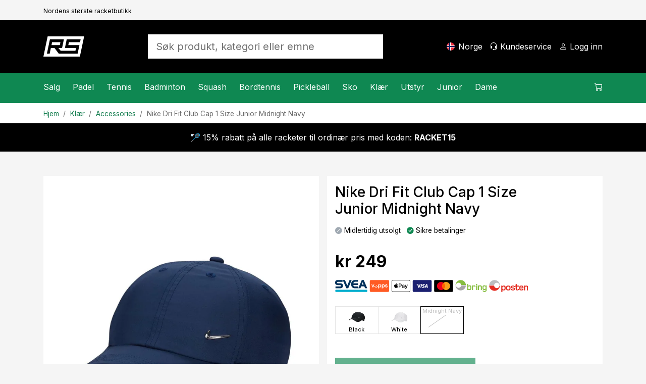

--- FILE ---
content_type: text/html; charset=utf-8
request_url: https://www.racketspesialisten.no/artikkel/nike-dri-fit-club-cap-1-size-junior-midnight-navy/
body_size: 24127
content:

<!DOCTYPE html>
<html lang="nb">
<head>
    <meta charset="utf-8" />
    <meta name="viewport" content="width=device-width, initial-scale=1.0" />
    <title>Nike Dri Fit Club Cap 1 Size Junior Midnight Navy - Accessories - Racketspesialisten.no</title>

    <link rel="preconnect" href="https://cdn.courtside.se" crossorigin>
    <link rel="dns-prefetch" href="https://cdn.courtside.se">
    <link rel="preconnect" href="https://cdn.jsdelivr.net" crossorigin>
    <link rel="dns-prefetch" href="//cdn.jsdelivr.net">
    <link rel="preconnect" href="https://fonts.googleapis.com">
    <link rel="preconnect" href="https://fonts.gstatic.com" crossorigin>

    
        <link rel="preload" as="image" fetchpriority="high" href="https://cdn.courtside.se/_files/productmedia/Thumbnail_Large/13416_46715.webp" imagesrcset="https://cdn.courtside.se/_files/productmedia/Thumbnail_Small/13416_46715.webp 320w, https://cdn.courtside.se/_files/productmedia/Thumbnail_Medium/13416_46715.webp 640w, https://cdn.courtside.se/_files/productmedia/Thumbnail_Large/13416_46715.webp 1024w, https://cdn.courtside.se/_files/productmedia/13416_46715.jpg 1600w" imagesizes="(min-width: 1200px) 600px, (min-width: 992px) 520px, (min-width: 768px) 720px, 100vw" />
    <link rel="stylesheet" href="/js/ext-components/fancybox/jquery.fancybox.css?v=3zMLjxZdgraqrv_W40GMqVuuQauCJx3wh3WQqOmiZts" />


        <link rel="canonical" href="https://www.racketspesialisten.no/artikkel/nike-dri-fit-club-cap-1-size-junior-midnight-navy/" />


    
        <meta http-equiv="content-language" content="nb-no">
        <link rel="apple-touch-icon" sizes="180x180" href="https://cdn.courtside.se/_files/favicon/racketspesialisten/apple-touch-icon.png?v=2022">
<link rel="icon" type="image/png" sizes="32x32" href="https://cdn.courtside.se/_files/favicon/racketspesialisten/favicon-32x32.png?v=2022">
<link rel="icon" type="image/png" sizes="16x16" href="https://cdn.courtside.se/_files/favicon/racketspesialisten/favicon-16x16.png?v=2022">
<link rel="manifest" href="https://cdn.courtside.se/_files/favicon/racketspesialisten/site.webmanifest?v=2022">
<link rel="mask-icon" href="https://cdn.courtside.se/_files/favicon/racketspesialisten/safari-pinned-tab.svg?v=2022" color="#1c955f">
<link rel="shortcut icon" href="https://cdn.courtside.se/_files/favicon/racketspesialisten/favicon.ico?v=2022">
<meta name="msapplication-TileColor" content="#ffffff">
<meta name="msapplication-config" content="https://cdn.courtside.se/_files/favicon/racketspesialisten/browserconfig.xml?v=2022">
<meta name="theme-color" content="#ffffff">
        <meta property="og:type" content="website" />
        <meta property="og:site_name" content="Racketspesialisten.no" />
    

    
            <link rel="alternate" href="https://ledapshop.com/" hreflang="x-default" />
    

        <meta name="description" content="Myk og komfortabel juniorlue med Swoosh-logo i metall. La junioren din st&#xE5; i sentrum med denne myke capsen i Club-serien fra Nike." />
        <meta property="og:title" content="Nike Dri Fit Club Cap 1 Size Junior Midnight Navy - Accessories - Racketspesialisten.no" />
        <meta property="og:image" content="https://www.racketspesialisten.nohttps://cdn.courtside.se/_files/productmedia/13416_46715.jpg?v=2.jpg" />
        <meta property="og:description" content="Myk og komfortabel juniorlue med Swoosh-logo i metall. La junioren din st&#xE5; i sentrum med denne myke capsen i Club-serien fra Nike." />
        <meta property="og:url" content="https://www.racketspesialisten.no/artikkel/nike-dri-fit-club-cap-1-size-junior-midnight-navy/" />
        <meta name="twitter:title" content="Nike Dri Fit Club Cap 1 Size Junior Midnight Navy - Accessories - Racketspesialisten.no" />
        <meta name="twitter:image" content="https://www.racketspesialisten.nohttps://cdn.courtside.se/_files/productmedia/13416_46715.jpg?v=2.jpg" />
    

        <link rel="preconnect" href="https://fonts.googleapis.com">
<link rel="preconnect" href="https://fonts.gstatic.com" crossorigin>
<link href="https://fonts.googleapis.com/css2?family=Inter:wght@400;500;700&display=swap" rel="stylesheet">
            <link rel="stylesheet" href="/css/bootstrap.min.css?v=ww8zUc1gAeWjYpwbLvpoZLdoSLSGs3Ko4h6fhxBA03w" />
            <link rel="stylesheet" href="/css/site.min.css?v=qpBeKQ6bB0u1HJ7eSXLTmLlvE9SjoTIKwbyjCnowg2c" />
    

    <link rel="stylesheet" href="/lib/vanilla-cookieconsent/dist/cookieconsent.min.css" media="print" onload="this.media='all'">
    <link rel="preload" href="https://cdn.jsdelivr.net/npm/bootstrap-icons@1.9.1/font/bootstrap-icons.css" as="style" onload="this.onload=null;this.rel='stylesheet'">
    <noscript><link rel="stylesheet" href="https://cdn.jsdelivr.net/npm/bootstrap-icons@1.9.1/font/bootstrap-icons.css"></noscript>
    <link rel="preload" href="https://fonts.googleapis.com/css?family=Material+Icons+Outlined" as="style" onload="this.onload=null;this.rel='stylesheet'">
    <noscript><link rel="stylesheet" href="https://fonts.googleapis.com/css?family=Material+Icons+Outlined"></noscript>
</head>
<body>
    
            <div class="pre-header d-none d-xl-block">
                <div class="container container-default py-2">
                    <div class="row">
                            <div class="col"><small><small>Nordens st&#xF8;rste racketbutikk</small></small></div>
                    </div>
                </div>
            </div>
    
    <header>
        <div class="logo-bar">
            <div class="container container-default py-2 py-xl-4">
                <div class="row align-items-center">
                    
                        <div class="col-auto order-0 col-md-auto d-xl-none mobile-menu">
                            <a href="#" id="mobileMenu" class="menu-item" aria-expanded="false" aria-label="Meny">
                                <span class="bi-list menu-item-icon expanded-hide"></span><span class="bi-x-lg menu-item-icon expanded-show"></span>
                                <span class="menu-item-title">Meny</span>
                            </a>
                        </div>
                        <div class="col-auto order-1 mx-auto mx-xl-0 logo py-2">
                            <a href="/" class="d-block">
                                    <img decoding="async" fetchpriority="low" src="https://cdn.courtside.se/_files/logo/racketspesialisten/logo.svg" alt="Racketspesialisten.no Logo" />
                            </a>
                        </div>
                    
                    <div class="col-auto order-2 order-md-3 col-md-auto text-end">
                        
                                <a href="#" class="menu-item d-none d-xl-inline-block" onclick="trinityShop.openModalCountrySwitch(); return false;">
                                    <span class="fi fis rounded menu-item-icon" style="background-image: url(https://cdn.courtside.se/_files/flag-icons/1x1/no.svg);"></span>
                                    <span class="menu-item-title">Norge</span>
                                </a>
                                <a href="#" id="mobileSearch" data-bs-toggle="collapse" data-bs-target=".search" class="menu-item d-md-none" aria-label="S&#xF8;k&#xA;">
                                    <span class="bi-search menu-item-icon"></span>
                                </a>
                                <a href="/kundeservice/" class="menu-item d-none d-xl-inline-block">
                                    <span class="bi-headset menu-item-icon"></span>
                                    <span class="menu-item-title">Kundeservice&#xA;</span>
                                </a>
                        
                            <a href="#" data-bs-toggle="modal" data-bs-target="#modalCustomerAccount" class="menu-item" aria-label="Logg inn&#xA;">
                                <span class="bi-person menu-item-icon"></span>
                                <span class="menu-item-title MyAccount" style="display: none;">Min konto</span>
                                <span class="menu-item-title LogIn" style="">Logg inn&#xA;</span>
                            </a>

                        <a href="#" class="menu-item position-relative ShowCart d-xl-none" data-bs-toggle="modal" data-bs-target="#modalCart" aria-label="Handlevogn &#xA;">
                            <span class="CartQuantity" style="display: none;"></span>
                            <span class="bi-cart menu-item-icon CartIcon"></span>
                            <span class="menu-item-title">
                                <span class="CartTotalSumPlaceholder">Handlevogn &#xA;</span>
                                <span class="CartTotalSum" style="display: none;"></span>
                            </span>
                        </a>
                    </div>

                    <div class="col-12 order-3 col-md order-md-2 px-md-5 mx-auto search collapse">
                        <form autocomplete="off" method="post" action="" aria-label="S&#xF8;k produkt, kategori eller emne">
                            
                                    <input autocomplete="false" name="hidden" type="text" style="display:none;">
                                    <input id="searchInput" name="searchInput" type="search" class="form-control form-control-lg SearchInput border-0 no-tab" placeholder="S&#xF8;k produkt, kategori eller emne" autocomplete="off" />
                                    <a class="menu-item d-none" href="#" data-id="searchResult" data-hasmenu="true"></a>
                            
                        <input name="__RequestVerificationToken" type="hidden" value="CfDJ8Ctw37m_nGFHgcDsP-kyOZAnE00dD-DQjSBgBd92cduZ0VV9RELpZ_K4MbvR_ZCsusXb-RAUXGNHGZXON3QGUsBLsSMuLLdkLiUVsPS5PJYpuNofcXNWuFYb51mQoC9shzgYKoVV9WtaQMZXLtniJNA" /></form>
                    </div>

                </div>
            </div>
        </div>
            <div class="menu-bar">
                <div class="container p-0">
                    <menu>
                        <div class="menu-content">
                            <div class="row">
                                <div class="col">
                                    
                                        <nav class="main-menu">
                                                        <div class="menu-item" data-id="2387" data-hasmenu="true">
                                                            <a href="#">Salg<span class="bi-chevron-right float-end d-xl-none"></span></a>
                                                            <div class="mega-menu p-0 py-xl-5 px-xl-3" data-id="2387">
                                                                <div class="container">
                                                                    <div class="row">
                                                                            <div class="col-12 col-xl-2">
                                                                                <div class="d-block d-xl-none sub-menu-item">
                                                                                    <a href="/kategorier/salg/" class="fw-bold">Salg:</a>
                                                                                    <a href="#" class="float-end" onclick="megaMenu.closeSubMenu(); return false;">
                                                                                        <span class="bi-arrow-left me-2"></span>Tilbake
                                                                                    </a>
                                                                                </div>
                                                                                <a href="/kategorier/salg/" class="h6 d-none d-xl-block  mb-xl-1">Salg</a>
                                                                                    <a href="/kategorier/salg/padel/" class="d-block sub-menu-item mb-xl-1">Padel</a>
                                                                                    <a href="/kategorier/salg/tennis/" class="d-block sub-menu-item mb-xl-1">Tennis</a>
                                                                                    <a href="/kategorier/salg/badminton/" class="d-block sub-menu-item mb-xl-1">Badminton</a>
                                                                                    <a href="/kategorier/salg/squash/" class="d-block sub-menu-item mb-xl-1">Squash</a>
                                                                                    <a href="/kategorier/salg/bordtennis/" class="d-block sub-menu-item mb-xl-1">Bordtennis</a>
                                                                                    <a href="/kategorier/salg/pickleball/" class="d-block sub-menu-item mb-xl-1">Pickleball</a>
                                                                            </div>



                                                                    </div>
                                                                </div>
                                                            </div>

                                                        </div>
                                                        <div class="menu-item" data-id="27" data-hasmenu="true">
                                                            <a href="#">Padel<span class="bi-chevron-right float-end d-xl-none"></span></a>
                                                            <div class="mega-menu p-0 py-xl-5 px-xl-3" data-id="27">
                                                                <div class="container">
                                                                    <div class="row">
                                                                            <div class="col-12 col-xl-2">
                                                                                <div class="d-block d-xl-none sub-menu-item">
                                                                                    <a href="/kategorier/padel/" class="fw-bold">Padel:</a>
                                                                                    <a href="#" class="float-end" onclick="megaMenu.closeSubMenu(); return false;">
                                                                                        <span class="bi-arrow-left me-2"></span>Tilbake
                                                                                    </a>
                                                                                </div>
                                                                                <a href="/kategorier/padel/" class="h6 d-none d-xl-block  mb-xl-1">Padel</a>
                                                                                    <a href="/kategorier/padel/kampanjer-padel/" class="d-block sub-menu-item mb-xl-1">Kampanjer</a>
                                                                                    <a href="/kategorier/padel/padelracket/" class="d-block sub-menu-item mb-xl-1">Racket</a>
                                                                                    <a href="/kategorier/padel/padelballer/" class="d-block sub-menu-item mb-xl-1">Baller</a>
                                                                                    <a href="/kategorier/padel/grep-padel/" class="d-block sub-menu-item mb-xl-1">Grep padel</a>
                                                                                    <a href="/kategorier/padel/padelbagger/" class="d-block sub-menu-item mb-xl-1">Bager</a>
                                                                                    <a href="/kategorier/padel/padeltilbehr/" class="d-block sub-menu-item mb-xl-1">Tilbeh&#xF8;r</a>
                                                                                    <a href="/kategorier/padel/padelsko/" class="d-block sub-menu-item mb-xl-1">Sko</a>
                                                                                    <a href="/kategorier/padel/padelklr/" class="d-block sub-menu-item mb-xl-1">Kl&#xE6;r</a>
                                                                                    <a href="/sider/padelnyheter/" class="d-block sub-menu-item mb-xl-1">Nyheter</a>
                                                                            </div>

                                                                            <div class="col-12 p-4 pb-0 col-xl-2 px-xl-2 py-xl-0">
                                                                                <h6 class="mb-1">Varemerker&#xA;</h6>
                                                                                    <a class="d-block mb-1" href="/varemerker/head">Head</a>
                                                                                    <a class="d-block mb-1" href="/varemerker/cabra">Cabra</a>
                                                                                    <a class="d-block mb-1" href="/varemerker/bullpadel">Bullpadel</a>
                                                                                    <a class="d-block mb-1" href="/varemerker/nox">Nox</a>
                                                                                    <a class="d-block mb-1" href="/varemerker/tretorn">Tretorn</a>
                                                                                    <a class="d-block mb-1" href="/varemerker/babolat">Babolat</a>
                                                                                    <a class="d-block mb-1" href="/varemerker/adidas">Adidas</a>
                                                                                    <a class="d-block mb-1" href="/varemerker/wilson">Wilson</a>
                                                                                    <a class="d-block mb-1" href="/varemerker/siux">Siux</a>
                                                                            </div>

                                                                                <div class="col-12 p-4 pb-0 col-xl-2 px-xl-2 py-xl-0">
                                                                                        <div class="mb-4 mb-xl-3">
                                                                                            <h6 class="mb-1">Kampanjer</h6>
                                                                                                <a class="d-block mb-1" href="/kategorier/padel/kampanjer-padel/">Padel - opptil 49% rabatt</a>
                                                                                        </div>
                                                                                        <h6 class="mb-1">Inspirasjon og guider</h6>
                                                                                            <a class="d-block mb-1" href="/sider/guide-padelracket/">Guide - Padelracket</a>
                                                                                            <a class="d-block mb-1" href="/sider/velg-riktig-padelsko/">Guide - Padelsko</a>
                                                                                            <a class="d-block mb-1" href="/sider/populre-kontrollracketer/">Popul&#xE6;re kontrollracketer</a>
                                                                                            <a class="d-block mb-1" href="/sider/populre-fartracketer/">Popul&#xE6;re fartracketer</a>
                                                                                </div>
                                                                                <div class="col-12 p-4 col-xl-6 px-xl-2 py-xl-0">
                                                                                    <div class="row row-height row-height-3-1">
                                                                                            <div class="col-12 mb-3 col-xl-6 mb-xl-0">
                                                                                                <a href="/produktguide/padel/padelracket/" class="p-3 menu-item-promotion" style="background-image: url(https://cdn.courtside.se/_files/cm-images/7e962385-27f4-410b-846e-e49a8e4d3722.jpg);">
                                                                                                    <div class="promotion-content">
                                                                                                        <h4>Vanskelig &#xE5; velge en padelracket?</h4>
                                                                                                        <p>Se hvilken racket v&#xE5;r produktguide anbefaler for deg og f&#xE5; 10% rabatt!</p>
                                                                                                        <p class="mt-auto">
                                                                                                            <span class="btn btn-primary btn-lg">Vis</span>
                                                                                                        </p>
                                                                                                    </div>
                                                                                                </a>

                                                                                            </div>

                                                                                    </div>
                                                                                </div>

                                                                    </div>
                                                                </div>
                                                            </div>

                                                        </div>
                                                        <div class="menu-item" data-id="7" data-hasmenu="true">
                                                            <a href="#">Tennis<span class="bi-chevron-right float-end d-xl-none"></span></a>
                                                            <div class="mega-menu p-0 py-xl-5 px-xl-3" data-id="7">
                                                                <div class="container">
                                                                    <div class="row">
                                                                            <div class="col-12 col-xl-2">
                                                                                <div class="d-block d-xl-none sub-menu-item">
                                                                                    <a href="/kategorier/tennis/" class="fw-bold">Tennis:</a>
                                                                                    <a href="#" class="float-end" onclick="megaMenu.closeSubMenu(); return false;">
                                                                                        <span class="bi-arrow-left me-2"></span>Tilbake
                                                                                    </a>
                                                                                </div>
                                                                                <a href="/kategorier/tennis/" class="h6 d-none d-xl-block  mb-xl-1">Tennis</a>
                                                                                    <a href="/kategorier/tennis/kampanjer-tennis/" class="d-block sub-menu-item mb-xl-1">Kampanjer</a>
                                                                                    <a href="/kategorier/tennis/tennisracketer/" class="d-block sub-menu-item mb-xl-1">Racket</a>
                                                                                    <a href="/kategorier/tennis/tennisstrenger/" class="d-block sub-menu-item mb-xl-1">Strenger</a>
                                                                                    <a href="/kategorier/tennis/grep-tennis/" class="d-block sub-menu-item mb-xl-1">Grep</a>
                                                                                    <a href="/kategorier/tennis/tennisballer/" class="d-block sub-menu-item mb-xl-1">Baller</a>
                                                                                    <a href="/kategorier/tennis/tennisbager/" class="d-block sub-menu-item mb-xl-1">Bager</a>
                                                                                    <a href="/kategorier/tennis/tennissko/" class="d-block sub-menu-item mb-xl-1">Sko</a>
                                                                                    <a href="/kategorier/tennis/tennisklr/" class="d-block sub-menu-item mb-xl-1">Tenniskl&#xE6;r</a>
                                                                                    <a href="/sider/tennis-nyheter/" class="d-block sub-menu-item mb-xl-1">Nyheter</a>
                                                                            </div>

                                                                            <div class="col-12 p-4 pb-0 col-xl-2 px-xl-2 py-xl-0">
                                                                                <h6 class="mb-1">Varemerker&#xA;</h6>
                                                                                    <a class="d-block mb-1" href="/varemerker/wilson">Wilson</a>
                                                                                    <a class="d-block mb-1" href="/varemerker/babolat">Babolat</a>
                                                                                    <a class="d-block mb-1" href="/varemerker/head">Head</a>
                                                                                    <a class="d-block mb-1" href="/varemerker/yonex">Yonex</a>
                                                                                    <a class="d-block mb-1" href="/varemerker/tecnifibre">Tecnifibre</a>
                                                                                    <a class="d-block mb-1" href="/varemerker/lacoste">Lacoste</a>
                                                                            </div>

                                                                                <div class="col-12 p-4 pb-0 col-xl-2 px-xl-2 py-xl-0">
                                                                                        <h6 class="mb-1">Inspirasjon og guider</h6>
                                                                                            <a class="d-block mb-1" href="/sider/Profesjonellens-val-Tennis">Profesjonellens val 2026</a>
                                                                                            <a class="d-block mb-1" href="/mag/best-i-test-tennisracket/">Tennisracket - Best i test</a>
                                                                                            <a class="d-block mb-1" href="https://www.racketspesialisten.no/sider/guide-tennissena/">Guide -  Velg tennissen</a>
                                                                                            <a class="d-block mb-1" href="/sider/guide-tennissko/">Guide - Tennissko</a>
                                                                                            <a class="d-block mb-1" href="/sider/guide-tennisracket">Guide - &#xC5; velge rett tennisracket</a>
                                                                                </div>
                                                                                <div class="col-12 p-4 col-xl-6 px-xl-2 py-xl-0">
                                                                                    <div class="row row-height row-height-3-1">
                                                                                            <div class="col-12 mb-3 col-xl-6 mb-xl-0">
                                                                                                <a href="/produktguide/tennis/tennisracketer/" class="p-3 menu-item-promotion" style="background-image: url(https://cdn.courtside.se/_files/cm-images/e6d87cda-28af-44e4-ad52-f927f3e9d832.jpg);">
                                                                                                    <div class="promotion-content">
                                                                                                        <h4>&#xC5; velge rett tennisracket</h4>
                                                                                                        <p>Se hvilken racket v&#xE5;r produktguide anbefaler for deg og f&#xE5; 10% rabatt!</p>
                                                                                                        <p class="mt-auto">
                                                                                                            <span class="btn btn-primary btn-lg">Vis</span>
                                                                                                        </p>
                                                                                                    </div>
                                                                                                </a>

                                                                                            </div>

                                                                                    </div>
                                                                                </div>

                                                                    </div>
                                                                </div>
                                                            </div>

                                                        </div>
                                                        <div class="menu-item" data-id="8" data-hasmenu="true">
                                                            <a href="#">Badminton<span class="bi-chevron-right float-end d-xl-none"></span></a>
                                                            <div class="mega-menu p-0 py-xl-5 px-xl-3" data-id="8">
                                                                <div class="container">
                                                                    <div class="row">
                                                                            <div class="col-12 col-xl-2">
                                                                                <div class="d-block d-xl-none sub-menu-item">
                                                                                    <a href="/kategorier/badminton/" class="fw-bold">Badminton:</a>
                                                                                    <a href="#" class="float-end" onclick="megaMenu.closeSubMenu(); return false;">
                                                                                        <span class="bi-arrow-left me-2"></span>Tilbake
                                                                                    </a>
                                                                                </div>
                                                                                <a href="/kategorier/badminton/" class="h6 d-none d-xl-block  mb-xl-1">Badminton</a>
                                                                                    <a href="/kategorier/badminton/kampanjer-badminton/" class="d-block sub-menu-item mb-xl-1">Kampanjer</a>
                                                                                    <a href="/kategorier/badminton/badmintonracket/" class="d-block sub-menu-item mb-xl-1">Racket</a>
                                                                                    <a href="/kategorier/badminton/badmintonballer/" class="d-block sub-menu-item mb-xl-1">Baller</a>
                                                                                    <a href="/kategorier/badminton/badmintonstrenger/" class="d-block sub-menu-item mb-xl-1">Strenger</a>
                                                                                    <a href="/kategorier/badminton/badmintonbager/" class="d-block sub-menu-item mb-xl-1">Bager</a>
                                                                                    <a href="/kategorier/badminton/badmintonsko/" class="d-block sub-menu-item mb-xl-1">Sko</a>
                                                                                    <a href="/sider/badminton-nyheter/" class="d-block sub-menu-item mb-xl-1">Nyheter</a>
                                                                            </div>

                                                                            <div class="col-12 p-4 pb-0 col-xl-2 px-xl-2 py-xl-0">
                                                                                <h6 class="mb-1">Varemerker&#xA;</h6>
                                                                                    <a class="d-block mb-1" href="/varemerker/yonex">Yonex</a>
                                                                                    <a class="d-block mb-1" href="/varemerker/fz-forza">FZ Forza</a>
                                                                                    <a class="d-block mb-1" href="/varemerker/victor">Victor</a>
                                                                                    <a class="d-block mb-1" href="/varemerker/babolat">Babolat</a>
                                                                            </div>

                                                                                <div class="col-12 p-4 pb-0 col-xl-2 px-xl-2 py-xl-0">
                                                                                        <h6 class="mb-1">Inspirasjon og guider</h6>
                                                                                            <a class="d-block mb-1" href="/sider/guide-badmintonracket/">Guide - &#xC5; velge rett badmintonracket</a>
                                                                                            <a class="d-block mb-1" href="/sider/badminton-nyheter/">Badminton-Nyheter</a>
                                                                                            <a class="d-block mb-1" href="/sider/populre-badmintonracketer/">Badmintonracketer for alle niv&#xE5;er</a>
                                                                                </div>
                                                                                <div class="col-12 p-4 col-xl-6 px-xl-2 py-xl-0">
                                                                                    <div class="row row-height row-height-3-1">
                                                                                            <div class="col-12 mb-3 col-xl-6 mb-xl-0">
                                                                                                <a href="/sider/populre-badmintonracketer/" class="p-3 menu-item-promotion" style="background-image: url(https://cdn.courtside.se/_files/cm-images/d89aadbc-cd87-476f-bc7c-ce8a3237210f.jpg);">
                                                                                                    <div class="promotion-content">
                                                                                                        <h4>Badmintonracketer for alle niv&#xE5;er!</h4>
                                                                                                        <p>Vi har samlet v&#xE5;re mest popul&#xE6;re badmintonracketer for alle ferdighetsniv&#xE5;er! </p>
                                                                                                        <p class="mt-auto">
                                                                                                            <span class="btn btn-primary btn-lg">Vis</span>
                                                                                                        </p>
                                                                                                    </div>
                                                                                                </a>

                                                                                            </div>
                                                                                            <div class="col-12 mb-3 col-xl-6 mb-xl-0">
                                                                                                <a href="/produktguide/badminton/badmintonracket/" class="p-3 menu-item-promotion" style="background-image: url(https://cdn.courtside.se/_files/cm-images/59e5f1f7-d53b-4cf6-9636-bab13e68e90a.jpg);">
                                                                                                    <div class="promotion-content">
                                                                                                        <h4>Leter du etter en ny badmintonracket?</h4>
                                                                                                        <p>Se hvilken racket v&#xE5;r produktvelger anbefaler for deg og f&#xE5; 10% rabatt!</p>
                                                                                                        <p class="mt-auto">
                                                                                                            <span class="btn btn-primary btn-lg">Vis</span>
                                                                                                        </p>
                                                                                                    </div>
                                                                                                </a>

                                                                                            </div>

                                                                                    </div>
                                                                                </div>

                                                                    </div>
                                                                </div>
                                                            </div>

                                                        </div>
                                                        <div class="menu-item" data-id="17" data-hasmenu="true">
                                                            <a href="#">Squash<span class="bi-chevron-right float-end d-xl-none"></span></a>
                                                            <div class="mega-menu p-0 py-xl-5 px-xl-3" data-id="17">
                                                                <div class="container">
                                                                    <div class="row">
                                                                            <div class="col-12 col-xl-2">
                                                                                <div class="d-block d-xl-none sub-menu-item">
                                                                                    <a href="/kategorier/squash/" class="fw-bold">Squash:</a>
                                                                                    <a href="#" class="float-end" onclick="megaMenu.closeSubMenu(); return false;">
                                                                                        <span class="bi-arrow-left me-2"></span>Tilbake
                                                                                    </a>
                                                                                </div>
                                                                                <a href="/kategorier/squash/" class="h6 d-none d-xl-block  mb-xl-1">Squash</a>
                                                                                    <a href="/kategorier/squash/kampanjer-squash/" class="d-block sub-menu-item mb-xl-1">Kampanjer</a>
                                                                                    <a href="/kategorier/squash/squashracket/" class="d-block sub-menu-item mb-xl-1">Racket</a>
                                                                                    <a href="/kategorier/squash/squashballer/" class="d-block sub-menu-item mb-xl-1">Baller</a>
                                                                                    <a href="/kategorier/squash/squashstrenger/" class="d-block sub-menu-item mb-xl-1">Strenger</a>
                                                                                    <a href="/kategorier/squash/squashbager/" class="d-block sub-menu-item mb-xl-1">Bager</a>
                                                                                    <a href="/kategorier/squash/squashsko/" class="d-block sub-menu-item mb-xl-1">Sko</a>
                                                                                    <a href="/sider/squash-nyheter/" class="d-block sub-menu-item mb-xl-1">Nyheter</a>
                                                                            </div>

                                                                            <div class="col-12 p-4 pb-0 col-xl-2 px-xl-2 py-xl-0">
                                                                                <h6 class="mb-1">Varemerker&#xA;</h6>
                                                                                    <a class="d-block mb-1" href="/varemerker/dunlop">Dunlop</a>
                                                                                    <a class="d-block mb-1" href="/varemerker/tecnifibre">Tecnifibre</a>
                                                                            </div>

                                                                                <div class="col-12 p-4 pb-0 col-xl-2 px-xl-2 py-xl-0">
                                                                                        <h6 class="mb-1">Inspirasjon og guider</h6>
                                                                                            <a class="d-block mb-1" href="/sider/squash-nyheter/">Squash nyheter</a>
                                                                                            <a class="d-block mb-1" href="/sider/guide-squashracket">Guide - &#xC5; velge rett squashracket</a>
                                                                                            <a class="d-block mb-1" href="/sider/guide-squashballer">Hvilke squashkuler skal jeg velge?</a>
                                                                                </div>
                                                                                <div class="col-12 p-4 col-xl-6 px-xl-2 py-xl-0">
                                                                                    <div class="row row-height row-height-3-1">
                                                                                            <div class="col-12 mb-3 col-xl-6 mb-xl-0">
                                                                                                <a href="/sider/guide-squashballer" class="p-3 menu-item-promotion" style="background-image: url(https://cdn.courtside.se/_files/cm-images/6e9a5b9e-a280-40ac-ac32-4a9ce6bb8b2e.jpg);">
                                                                                                    <div class="promotion-content">
                                                                                                        <h4>Hvilke squashkuler skal jeg velge?</h4>
                                                                                                        <p>Er du usikker p&#xE5; hvilken ball du skal velge? Vi vil hjelpe deg! </p>
                                                                                                        <p class="mt-auto">
                                                                                                            <span class="btn btn-primary btn-lg">Vis</span>
                                                                                                        </p>
                                                                                                    </div>
                                                                                                </a>

                                                                                            </div>
                                                                                            <div class="col-12 mb-3 col-xl-6 mb-xl-0">
                                                                                                <a href="/produktguide/squash/squashracket/" class="p-3 menu-item-promotion" style="background-image: url(https://cdn.courtside.se/_files/cm-images/a0aa794a-00f6-486c-8d42-30cf2ef74bee.jpg);">
                                                                                                    <div class="promotion-content">
                                                                                                        <h4>Vanskelig &#xE5; velge squashracket?</h4>
                                                                                                        <p>Se hvilken racket v&#xE5;r produktvelger anbefaler for deg og f&#xE5; 10% rabatt!</p>
                                                                                                        <p class="mt-auto">
                                                                                                            <span class="btn btn-primary btn-lg">Vis</span>
                                                                                                        </p>
                                                                                                    </div>
                                                                                                </a>

                                                                                            </div>

                                                                                    </div>
                                                                                </div>

                                                                    </div>
                                                                </div>
                                                            </div>

                                                        </div>
                                                        <div class="menu-item" data-id="18" data-hasmenu="true">
                                                            <a href="#">Bordtennis<span class="bi-chevron-right float-end d-xl-none"></span></a>
                                                            <div class="mega-menu p-0 py-xl-5 px-xl-3" data-id="18">
                                                                <div class="container">
                                                                    <div class="row">
                                                                            <div class="col-12 col-xl-2">
                                                                                <div class="d-block d-xl-none sub-menu-item">
                                                                                    <a href="/kategorier/bordtennis/" class="fw-bold">Bordtennis:</a>
                                                                                    <a href="#" class="float-end" onclick="megaMenu.closeSubMenu(); return false;">
                                                                                        <span class="bi-arrow-left me-2"></span>Tilbake
                                                                                    </a>
                                                                                </div>
                                                                                <a href="/kategorier/bordtennis/" class="h6 d-none d-xl-block  mb-xl-1">Bordtennis</a>
                                                                                    <a href="/kategorier/bordtennis/kampanjer-bordtennis/" class="d-block sub-menu-item mb-xl-1">Kampanjer</a>
                                                                                    <a href="/kategorier/bordtennis/bordtennisracket/" class="d-block sub-menu-item mb-xl-1">Racket</a>
                                                                                    <a href="/kategorier/bordtennis/bordtennisstammer/" class="d-block sub-menu-item mb-xl-1">Stammer</a>
                                                                                    <a href="/kategorier/bordtennis/bordtennisgummi/" class="d-block sub-menu-item mb-xl-1">Gummi</a>
                                                                                    <a href="/kategorier/bordtennis/bordtennisballer/" class="d-block sub-menu-item mb-xl-1">Baller</a>
                                                                                    <a href="/kategorier/bordtennis/bordtennistilbehr/" class="d-block sub-menu-item mb-xl-1">Tilbeh&#xF8;r</a>
                                                                                    <a href="/kategorier/bordtennis/nettstativer/" class="d-block sub-menu-item mb-xl-1">Nettstativer</a>
                                                                                    <a href="/kategorier/bordtennis/bordtennisbord/" class="d-block sub-menu-item mb-xl-1">Bord</a>
                                                                                    <a href="/sider/bordtennisnyheter/" class="d-block sub-menu-item mb-xl-1">Nyheter</a>
                                                                            </div>

                                                                            <div class="col-12 p-4 pb-0 col-xl-2 px-xl-2 py-xl-0">
                                                                                <h6 class="mb-1">Varemerker&#xA;</h6>
                                                                                    <a class="d-block mb-1" href="/varemerker/victor">Victor</a>
                                                                                    <a class="d-block mb-1" href="/varemerker/yasaka">Yasaka</a>
                                                                                    <a class="d-block mb-1" href="/varemerker/donic">Donic</a>
                                                                                    <a class="d-block mb-1" href="/varemerker/double-fish">Double Fish</a>
                                                                                    <a class="d-block mb-1" href="/varemerker/stiga">Stiga</a>
                                                                            </div>

                                                                                <div class="col-12 p-4 pb-0 col-xl-2 px-xl-2 py-xl-0">
                                                                                        <h6 class="mb-1">Inspirasjon og guider</h6>
                                                                                            <a class="d-block mb-1" href="/mag/bygg-din-egen-bordtennisracket/">Bygg din egen bordtennisracket - Guide</a>
                                                                                            <a class="d-block mb-1" href="/mag/antall-stjerner-bordtennis-guide/">Antall stjerner, hva skal jeg velge?</a>
                                                                                </div>

                                                                    </div>
                                                                </div>
                                                            </div>

                                                        </div>
                                                        <div class="menu-item" data-id="4531" data-hasmenu="true">
                                                            <a href="#">Pickleball<span class="bi-chevron-right float-end d-xl-none"></span></a>
                                                            <div class="mega-menu p-0 py-xl-5 px-xl-3" data-id="4531">
                                                                <div class="container">
                                                                    <div class="row">
                                                                            <div class="col-12 col-xl-2">
                                                                                <div class="d-block d-xl-none sub-menu-item">
                                                                                    <a href="/kategorier/pickleball/" class="fw-bold">Pickleball:</a>
                                                                                    <a href="#" class="float-end" onclick="megaMenu.closeSubMenu(); return false;">
                                                                                        <span class="bi-arrow-left me-2"></span>Tilbake
                                                                                    </a>
                                                                                </div>
                                                                                <a href="/kategorier/pickleball/" class="h6 d-none d-xl-block  mb-xl-1">Pickleball</a>
                                                                                    <a href="/kategorier/pickleball/kampanjer-pickleball/" class="d-block sub-menu-item mb-xl-1">Kampanjer</a>
                                                                                    <a href="/kategorier/pickleball/pickleballracket/" class="d-block sub-menu-item mb-xl-1">Racket</a>
                                                                                    <a href="/kategorier/pickleball/pickleballballer/" class="d-block sub-menu-item mb-xl-1">Baller</a>
                                                                                    <a href="/kategorier/pickleball/pickleballvesker/" class="d-block sub-menu-item mb-xl-1">Pickleballvesker</a>
                                                                                    <a href="/kategorier/pickleball/pickleballnett/" class="d-block sub-menu-item mb-xl-1">Pickleballnett</a>
                                                                                    <a href="/kategorier/pickleball/pickleballsko/" class="d-block sub-menu-item mb-xl-1">Pickleballsko</a>
                                                                            </div>

                                                                            <div class="col-12 p-4 pb-0 col-xl-2 px-xl-2 py-xl-0">
                                                                                <h6 class="mb-1">Varemerker&#xA;</h6>
                                                                                    <a class="d-block mb-1" href="/varemerker/babolat">Babolat</a>
                                                                                    <a class="d-block mb-1" href="/varemerker/fz-forza">FZ Forza</a>
                                                                                    <a class="d-block mb-1" href="/varemerker/head">Head</a>
                                                                                    <a class="d-block mb-1" href="/varemerker/nox">Nox</a>
                                                                                    <a class="d-block mb-1" href="/varemerker/stiga">Stiga</a>
                                                                                    <a class="d-block mb-1" href="/varemerker/wilson">Wilson</a>
                                                                            </div>

                                                                                <div class="col-12 p-4 pb-0 col-xl-2 px-xl-2 py-xl-0">
                                                                                        <div class="mb-4 mb-xl-3">
                                                                                            <h6 class="mb-1">Kampanjer</h6>
                                                                                                <a class="d-block mb-1" href="/sider/hvordan-man-spiller-pickleball/">Guide - Hvordan man spiller pickleball?</a>
                                                                                        </div>
                                                                                </div>

                                                                    </div>
                                                                </div>
                                                            </div>

                                                        </div>
                                                        <div class="menu-item" data-id="47" data-hasmenu="true">
                                                            <a href="#">Sko<span class="bi-chevron-right float-end d-xl-none"></span></a>
                                                            <div class="mega-menu p-0 py-xl-5 px-xl-3" data-id="47">
                                                                <div class="container">
                                                                    <div class="row">
                                                                            <div class="col-12 col-xl-2">
                                                                                <div class="d-block d-xl-none sub-menu-item">
                                                                                    <a href="/kategorier/sko/" class="fw-bold">Sko:</a>
                                                                                    <a href="#" class="float-end" onclick="megaMenu.closeSubMenu(); return false;">
                                                                                        <span class="bi-arrow-left me-2"></span>Tilbake
                                                                                    </a>
                                                                                </div>
                                                                                <a href="/kategorier/sko/" class="h6 d-none d-xl-block  mb-xl-1">Sko</a>
                                                                                    <a href="/kategorier/deals/sko-deals/" class="d-block sub-menu-item mb-xl-1">Deals</a>
                                                                                    <a href="/kategorier/tennis/tennissko/" class="d-block sub-menu-item mb-xl-1">Tennissko</a>
                                                                                    <a href="/kategorier/badminton/badmintonsko/" class="d-block sub-menu-item mb-xl-1">Badmintonsko</a>
                                                                                    <a href="/kategorier/squash/squashsko/" class="d-block sub-menu-item mb-xl-1">Squashsko</a>
                                                                                    <a href="/kategorier/bordtennis/bordtennissko/" class="d-block sub-menu-item mb-xl-1">Bordtennissko</a>
                                                                                    <a href="/kategorier/padel/padelsko/" class="d-block sub-menu-item mb-xl-1">Padelsko</a>
                                                                                    <a href="/kategorier/pickleball/pickleballsko/" class="d-block sub-menu-item mb-xl-1">Pickleballsko</a>
                                                                            </div>


                                                                                <div class="col-12 p-4 col-xl-6 px-xl-2 py-xl-0">
                                                                                    <div class="row row-height row-height-3-1">
                                                                                            <div class="col-12 mb-3 col-xl-6 mb-xl-0">
                                                                                                <a href="/sider/guide-skostrrelser/" class="p-3 menu-item-promotion" style="background-image: url(https://cdn.courtside.se/_files/cm-images/1875d497-ace3-4011-b934-41dff985e413.jpg);">
                                                                                                    <div class="promotion-content">
                                                                                                        <h4>Guide - Skost&#xF8;rrelser</h4>
                                                                                                        <p>Se v&#xE5;r guide for hvert merke</p>
                                                                                                        <p class="mt-auto">
                                                                                                            <span class="btn btn-primary btn-lg">Se mer</span>
                                                                                                        </p>
                                                                                                    </div>
                                                                                                </a>

                                                                                            </div>

                                                                                    </div>
                                                                                </div>

                                                                    </div>
                                                                </div>
                                                            </div>

                                                        </div>
                                                        <div class="menu-item" data-id="28" data-hasmenu="true">
                                                            <a href="#">Kl&#xE6;r<span class="bi-chevron-right float-end d-xl-none"></span></a>
                                                            <div class="mega-menu p-0 py-xl-5 px-xl-3" data-id="28">
                                                                <div class="container">
                                                                    <div class="row">
                                                                            <div class="col-12 col-xl-2">
                                                                                <div class="d-block d-xl-none sub-menu-item">
                                                                                    <a href="/kategorier/klr/" class="fw-bold">Kl&#xE6;r:</a>
                                                                                    <a href="#" class="float-end" onclick="megaMenu.closeSubMenu(); return false;">
                                                                                        <span class="bi-arrow-left me-2"></span>Tilbake
                                                                                    </a>
                                                                                </div>
                                                                                <a href="/kategorier/klr/" class="h6 d-none d-xl-block  mb-xl-1">Kl&#xE6;r</a>
                                                                                    <a href="/kategorier/deals/klr-deals/" class="d-block sub-menu-item mb-xl-1">Deals</a>
                                                                                    <a href="/kategorier/klr/gensere-og-jakker/" class="d-block sub-menu-item mb-xl-1">Gensere og jakker</a>
                                                                                    <a href="/kategorier/klr/underdeler/" class="d-block sub-menu-item mb-xl-1">Underdeler</a>
                                                                                    <a href="/kategorier/klr/strmper/" class="d-block sub-menu-item mb-xl-1">Str&#xF8;mper</a>
                                                                                    <a href="/kategorier/klr/accessories/" class="d-block sub-menu-item mb-xl-1">Accessories</a>
                                                                                    <a href="/kategorier/klr/underty/" class="d-block sub-menu-item mb-xl-1">Undert&#xF8;y</a>
                                                                            </div>

                                                                            <div class="col-12 p-4 pb-0 col-xl-2 px-xl-2 py-xl-0">
                                                                                <h6 class="mb-1">Varemerker&#xA;</h6>
                                                                                    <a class="d-block mb-1" href="/varemerker/adidas">Adidas</a>
                                                                                    <a class="d-block mb-1" href="/varemerker/nike">Nike</a>
                                                                                    <a class="d-block mb-1" href="/varemerker/bjorn-borg">Bj&#xF6;rn Borg</a>
                                                                                    <a class="d-block mb-1" href="/varemerker/bullpadel">Bullpadel</a>
                                                                            </div>


                                                                    </div>
                                                                </div>
                                                            </div>

                                                        </div>
                                                        <div class="menu-item" data-id="37" data-hasmenu="true">
                                                            <a href="#">Utstyr<span class="bi-chevron-right float-end d-xl-none"></span></a>
                                                            <div class="mega-menu p-0 py-xl-5 px-xl-3" data-id="37">
                                                                <div class="container">
                                                                    <div class="row">
                                                                            <div class="col-12 col-xl-2">
                                                                                <div class="d-block d-xl-none sub-menu-item">
                                                                                    <a href="/kategorier/utstyr/" class="fw-bold">Utstyr:</a>
                                                                                    <a href="#" class="float-end" onclick="megaMenu.closeSubMenu(); return false;">
                                                                                        <span class="bi-arrow-left me-2"></span>Tilbake
                                                                                    </a>
                                                                                </div>
                                                                                <a href="/kategorier/utstyr/" class="h6 d-none d-xl-block  mb-xl-1">Utstyr</a>
                                                                                    <a href="/kategorier/utstyr/grep/" class="d-block sub-menu-item mb-xl-1">Grep</a>
                                                                                    <a href="/kategorier/utstyr/vibrasjonsdempere/" class="d-block sub-menu-item mb-xl-1">Vibrasjonsdempere</a>
                                                                                    <a href="/kategorier/utstyr/vannflasker/" class="d-block sub-menu-item mb-xl-1">Vannflasker</a>
                                                                                    <a href="/kategorier/utstyr/beskyttelse/" class="d-block sub-menu-item mb-xl-1">Beskyttelse</a>
                                                                                    <a href="/kategorier/utstyr/minitennisnett-badmintonnett/" class="d-block sub-menu-item mb-xl-1">Minitennisnett/Badmintonnett</a>
                                                                                    <a href="/kategorier/utstyr/strengemaskiner/" class="d-block sub-menu-item mb-xl-1">Strengemaskiner</a>
                                                                                    <a href="/kategorier/utstyr/gavekort/" class="d-block sub-menu-item mb-xl-1">Gavekort</a>
                                                                                    <a href="/kategorier/utstyr/annet/" class="d-block sub-menu-item mb-xl-1">Annet</a>
                                                                            </div>



                                                                    </div>
                                                                </div>
                                                            </div>

                                                        </div>
                                                        <div class="menu-item" data-id="4834" data-hasmenu="true">
                                                            <a href="#">Junior<span class="bi-chevron-right float-end d-xl-none"></span></a>
                                                            <div class="mega-menu p-0 py-xl-5 px-xl-3" data-id="4834">
                                                                <div class="container">
                                                                    <div class="row">
                                                                            <div class="col-12 col-xl-2">
                                                                                <div class="d-block d-xl-none sub-menu-item">
                                                                                    <a href="/kategorier/junior/" class="fw-bold">Junior:</a>
                                                                                    <a href="#" class="float-end" onclick="megaMenu.closeSubMenu(); return false;">
                                                                                        <span class="bi-arrow-left me-2"></span>Tilbake
                                                                                    </a>
                                                                                </div>
                                                                                <a href="/kategorier/junior/" class="h6 d-none d-xl-block  mb-xl-1">Junior</a>
                                                                                    <a href="/kategorier/junior/padel-for-juniorer/" class="d-block sub-menu-item mb-xl-1">Padel for juniorer</a>
                                                                                    <a href="/kategorier/junior/tennis-for-juniorer/" class="d-block sub-menu-item mb-xl-1">Tennis for juniorer</a>
                                                                                    <a href="/kategorier/junior/badminton-for-juniorer/" class="d-block sub-menu-item mb-xl-1">Badminton for juniorer</a>
                                                                                    <a href="/kategorier/junior/juniorklr/" class="d-block sub-menu-item mb-xl-1">Juniorkl&#xE6;r</a>
                                                                            </div>



                                                                    </div>
                                                                </div>
                                                            </div>

                                                        </div>
                                                        <div class="menu-item" data-id="5573" data-hasmenu="true">
                                                            <a href="#">Dame<span class="bi-chevron-right float-end d-xl-none"></span></a>
                                                            <div class="mega-menu p-0 py-xl-5 px-xl-3" data-id="5573">
                                                                <div class="container">
                                                                    <div class="row">
                                                                                <div class="col-12 p-4 pb-0 col-xl-2 px-xl-2 py-xl-0">
                                                                                    <h6 class="mb-1">Padel Dame</h6>
                                                                                        <a class="d-block mb-1" href="/kategorier/padel/padelracket-dame/">Racket</a>
                                                                                        <a class="d-block mb-1" href="/kategorier/padel/padelklr-dame/">Kl&#xE6;r</a>
                                                                                        <a class="d-block mb-1" href="/kategorier/padel/padelsko-dame/">Sko</a>
                                                                                </div>
                                                                                <div class="col-12 p-4 pb-0 col-xl-2 px-xl-2 py-xl-0">
                                                                                    <h6 class="mb-1">Tennis Dame</h6>
                                                                                        <a class="d-block mb-1" href="/kategorier/tennis/tennisracket-dame/">Racket</a>
                                                                                        <a class="d-block mb-1" href="/kategorier/tennis/tennissko-dame/">Sko</a>
                                                                                        <a class="d-block mb-1" href="/kategorier/tennis/tenniskler-dame/">Kl&#xE6;r</a>
                                                                                </div>
                                                                                <div class="col-12 p-4 pb-0 col-xl-2 px-xl-2 py-xl-0">
                                                                                    <h6 class="mb-1">Badminton Dame</h6>
                                                                                        <a class="d-block mb-1" href="/kategorier/badminton/badmintonracket-dame/">Racket</a>
                                                                                        <a class="d-block mb-1" href="/kategorier/badminton/badmintonsko-dame/">Sko</a>
                                                                                </div>



                                                                    </div>
                                                                </div>
                                                            </div>

                                                        </div>
                                            <div class="menu-item d-xl-none">
                                                <a href="/kundeservice/" data-hasmenu="false">
                                                    Kundeservice&#xA;
                                                </a>
                                            </div>
                                                <div class="menu-item d-xl-none">
                                                    <a href="#" data-hasmenu="false" onclick="trinityShop.openModalCountrySwitch(); return false;">
                                                        <span class="fi fis rounded me-2" style="background-image: url(https://cdn.courtside.se/_files/flag-icons/1x1/no.svg);"></span>
                                                        Norge
                                                    </a>
                                                </div>
                                        </nav>
                                    
                                </div>
                                <div class="col-auto d-none d-xl-block">
                                    <a href="#" class="ShowCart" data-bs-toggle="modal" data-bs-target="#modalCart">
                                        <span class="bi-cart CartIcon"></span>
                                        <span class="CartTotalSum" style="display: none;"></span>
                                        <span class="CartQuantity" style="display: none;"></span>
                                    </a>
                                </div>
                            </div>
                        </div>
                    </menu>
                </div>
            </div>
            <div class="search-result">
                <div class="mega-menu p-3 SearchResult bg-gray" data-id="searchResult" style="display: none;">
                    <div class="container">
                        <div class="text-end">
                            <button type="button" class="btn-close" onclick="megaMenu.close();"></button>
                        </div>
                        <div class="SearchResultContent"></div>
                    </div>
                </div>
            </div>
            <div class="menu-backdrop fade"></div>
    </header>
    <main role="main" class="h-100">
        <!-- PublicWebCacheTagType.Header: 639043020022472671 -->
            <div class="crumbs">
                <div class="container px-3">
                    <a href="/" class="crumb crumb-home">Hjem</a>
                            <a href="/kategorier/klr/" class="crumb">Klær</a>
                            <a href="/kategorier/klr/accessories/" class="crumb">Accessories</a>
                            <span class="crumb"><span class="d-none d-md-inline">Nike&nbsp;</span>Dri Fit Club Cap 1 Size Junior Midnight Navy</span></span>
                </div>
            </div>

        
<div class="CMArticleContent" data-id="683"><div id="cms-block-20551" style="background-color: #000000;" class="p-0"><div class="container"><div class="row"><div class="col-md-12 d-flex p-3" style="background-color: transparent;" data-cmtype="1"><div class="w-100 cm-column-content"><p style="text-align: center;"><span style="color: #ffffff;">🏸 15% rabatt på alle racketer til ordinær pris med koden:&nbsp;<strong>RACKET15</strong></span></p></div></div></div></div></div></div>        

        

        



    <div class="container p-3 py-lg-4 py-xl-5 ProductDetail" data-tag="productDetail" data-product="13416" data-sku="FB5064-410-1SIZE" data-brand="14" data-brandname="Nike" data-segment="45" data-category="83" data-categoryname="Accessories" data-name="Nike Dri Fit Club Cap 1 Size Junior Midnight Navy" data-modelname="Dri Fit Club Cap 1 Size Junior" data-variantname="Midnight Navy" data-modelyear="" data-price="249.00">
        <div class="row mb-4">
            <div class="col-12 col-md-6 mb-4 mb-md-0">
                <!-- Slider main container -->
<div class="bg-white product-media">
    <div class="swiper product-image">

        <!-- Additional required wrapper -->
        <div class="swiper-wrapper">
            <!-- Slides -->
                    <div class="swiper-slide">
                        <a href="https://cdn.courtside.se/_files/productmedia/13416_46715.jpg" data-fancybox="gallery" aria-label="Produktbilde" class="product-media-image">
                            <img fetchpriority="high" loading="eager"
                                decoding="async"
                                src="https://cdn.courtside.se/_files/productmedia/Thumbnail_Small/13416_46715.webp"
                                srcset="https://cdn.courtside.se/_files/productmedia/Thumbnail_Small/13416_46715.webp 320w, https://cdn.courtside.se/_files/productmedia/Thumbnail_Medium/13416_46715.webp 640w, https://cdn.courtside.se/_files/productmedia/Thumbnail_Large/13416_46715.webp 1024w, https://cdn.courtside.se/_files/productmedia/13416_46715.jpg 1600w"
                                sizes="(min-width: 1200px) 600px, (min-width: 992px) 520px, (min-width: 768px) 720px, 100vw"
                                class="d-block w-100"
                                alt="Nike Dri Fit Club Cap 1 Size Junior Midnight Navy" />
                        </a>
                    </div>
                    <div class="swiper-slide">
                        <a href="https://cdn.courtside.se/_files/productmedia/13416_46716.jpg" data-fancybox="gallery" aria-label="Produktbilde" class="product-media-image">
                            <img loading="lazy"
                                decoding="async"
                                src="https://cdn.courtside.se/_files/productmedia/Thumbnail_Small/13416_46716.webp"
                                srcset="https://cdn.courtside.se/_files/productmedia/Thumbnail_Small/13416_46716.webp 320w, https://cdn.courtside.se/_files/productmedia/Thumbnail_Medium/13416_46716.webp 640w, https://cdn.courtside.se/_files/productmedia/Thumbnail_Large/13416_46716.webp 1024w, https://cdn.courtside.se/_files/productmedia/13416_46716.jpg 1600w"
                                sizes="(min-width: 1200px) 600px, (min-width: 992px) 520px, (min-width: 768px) 720px, 100vw"
                                class="d-block w-100"
                                alt="Nike Dri Fit Club Cap 1 Size Junior Midnight Navy" />
                        </a>
                    </div>
        </div>
    </div>
    <div class="product-media-pagination d-md-none"></div>
</div>
    <div class="row align-items-center g-0 mt-3 d-none d-md-flex">
        <div class="col-auto pe-2">
            <div class="product-image-thubmnails-prev">
                <span class="chevron chevron-left"></span>
            </div>
        </div>
        <div class="col overflow-hidden">
            <div class="swiper product-image-thubmnails">
                <div class="swiper-wrapper">
                    <!-- Slides -->
                            <div class="swiper-slide">
                                <img loading="lazy" decoding="async" src="https://cdn.courtside.se/_files/productmedia/Thumbnail_Small/13416_46715.webp" class="d-block w-100" alt="Nike Dri Fit Club Cap 1 Size Junior Midnight Navy" />
                            </div>
                            <div class="swiper-slide">
                                <img loading="lazy" decoding="async" src="https://cdn.courtside.se/_files/productmedia/Thumbnail_Small/13416_46716.webp" class="d-block w-100" alt="Nike Dri Fit Club Cap 1 Size Junior Midnight Navy" />
                            </div>
                </div>
            </div>
        </div>
        <div class="col-auto ps-2">
            <div class="product-image-thubmnails-next">
                <span class="chevron chevron-right"></span>
            </div>
        </div>
    </div>

            </div>
            <div class="col-12 col-md-6">
                <div class="bg-white p-3 p-xxl-4 p-xxxl-5 h-100">
                    <div class="row">
                        <div class="col-12 col-xl-10 col-xxl-9 col-xxxl-8">
                            <h1 class="product-name">Nike Dri Fit Club Cap 1 Size Junior Midnight Navy</h1>
                        </div>
                    </div>
                        <div class="mt-1 mt-xl-2 text-smaller-xs text-small-md">
                            <span class="d-inline-block me-1 me-md-2 mb-1 nowrap">
                                <span class="text-muted-light"><span class="bi-slash-circle-fill"></span></span> Midlertidig utsolgt

                            </span>
                            <span class="d-inline-block me-1 me-md-2 mb-1 nowrap"><span class="text-success"><span class="bi-check-circle-fill"></span></span> Sikre betalinger</span>
                        </div>
                        <div class="row my-3 my-md-3 my-xl-4">
                            <div class="col-12 mb-2 col-xxl-auto me-xxl-auto pe-xxl-4 mb-xxl-0 pe-xxxl-2">
                                <div class="h2-size item-price"><span class="price">kr 249</span></div>
                            </div>
                            <div class="col-12 col-lg-10 col-xl-9 col-xxl-6 pt-xxl-2">
            <img src="https://cdn.courtside.se/_files/PaymentOsm/racketspesialisten/MainImage.svg" style="height: 2rem; max-width: 100%;" alt="Betalings- og leveringsalternativer" />
</div>
                        </div>
                        

    <div class="row g-0 ProductSiblings mb-4">
            <a href="/artikkel/nike-dri-fit-club-cap-1-size-junior-black/" data-href="/artikkel/nike-dri-fit-club-cap-1-size-junior-black/" class="col-4 col-md-3 col-lg-2 product-sibling">
                <div class="product-sibling-image">
                    <img loading="lazy" decoding="async" src="https://cdn.courtside.se/_files/productmedia/Thumbnail_Small/13418_46717.webp?v=3.webp" srcset="https://cdn.courtside.se/_files/productmedia/Thumbnail_Small/13418_46717.webp?v=3.webp 160w, https://cdn.courtside.se/_files/productmedia/Thumbnail_Medium/13418_46717.webp?v=3.webp 320w" sizes="(min-width: 768px) 120px, 33vw" alt="Nike Dri Fit Club Cap 1 Size Junior Black" />
                </div>
                <div class="text-smaller product-sibling-title">Black</div>
            </a>
            <a href="/artikkel/nike-dri-fit-club-cap-1-size-junior-white/" data-href="/artikkel/nike-dri-fit-club-cap-1-size-junior-white/" class="col-4 col-md-3 col-lg-2 product-sibling">
                <div class="product-sibling-image">
                    <img loading="lazy" decoding="async" src="https://cdn.courtside.se/_files/productmedia/Thumbnail_Small/13417_46719.webp?v=2.webp" srcset="https://cdn.courtside.se/_files/productmedia/Thumbnail_Small/13417_46719.webp?v=2.webp 160w, https://cdn.courtside.se/_files/productmedia/Thumbnail_Medium/13417_46719.webp?v=2.webp 320w" sizes="(min-width: 768px) 120px, 33vw" alt="Nike Dri Fit Club Cap 1 Size Junior White" />
                </div>
                <div class="text-smaller product-sibling-title">White</div>
            </a>
            <a href="/artikkel/nike-dri-fit-club-cap-1-size-junior-midnight-navy/" data-href="/artikkel/nike-dri-fit-club-cap-1-size-junior-midnight-navy/" class="col-4 col-md-3 col-lg-2 product-sibling active out-of-stock">
                <div class="product-sibling-image">
                    <img loading="lazy" decoding="async" src="https://cdn.courtside.se/_files/productmedia/Thumbnail_Small/13416_46715.webp?v=2.webp" srcset="https://cdn.courtside.se/_files/productmedia/Thumbnail_Small/13416_46715.webp?v=2.webp 160w, https://cdn.courtside.se/_files/productmedia/Thumbnail_Medium/13416_46715.webp?v=2.webp 320w" sizes="(min-width: 768px) 120px, 33vw" alt="Nike Dri Fit Club Cap 1 Size Junior Midnight Navy" />
                </div>
                <div class="text-smaller product-sibling-title">Midnight Navy</div>
            </a>
    </div>

                        
                        <div class="mt-5">
                                <span class="d-inline-block me-3" data-bs-toggle="tooltip" title="Slutt p&#xE5; lager"><span class="btn btn-primary btn-lg px-5 disabled"><span class="material-icons">shopping_cart</span> Legg i handlevognen&#xA;</span></span>

                                <h5 class="mt-4">ER VAREN UTSOLGT?&#xA;</h5>
                                <span class="d-inline-block"><span class="btn btn-outline-black btn-lg px-5 StockValueSubscription"><span class="bi-envelope"></span> Overv&#xE5;ke lagerstatus</span></span>
                        </div>
                </div>
            </div>
        </div>
        <ul class="nav nav-tabs mt-5 d-none d-md-flex" id="myTab" role="tablist">
                <li class="nav-item" role="presentation">
                    <button class="nav-link active" id="tabDescription" data-bs-toggle="tab" data-bs-target="#descriptionContent" type="button" role="tab" aria-controls="descriptionContent" aria-selected="true">
                        <h4>Beskrivelse</h4>
                    </button>
                </li>

                <li class="nav-item" role="presentation">
                    <button class="nav-link " id="tabProperties" data-bs-toggle="tab" data-bs-target="#propertiesContent" type="button" role="tab" aria-controls="propertiesContent" aria-selected="false">
                        <h4>Spesifikasjon</h4>
                    </button>
                </li>
                <li class="nav-item" role="presentation">
                    <button class="nav-link " id="tabStock" data-bs-toggle="tab" data-bs-target="#stockContent" type="button" role="tab" aria-controls="stockContent" aria-selected="false">
                        <h4>Lager</h4>
                    </button>
                </li>
        </ul>
        <div class="tab-content" id="productTabContent">
                <a href="#" class="d-block d-md-none bg-white text-big fw-semibold text-black p-2" data-bs-toggle="collapse" data-bs-target="#descriptionContent" aria-expanded="true">
                    <span class="bi-chevron-down expanded-rotate me-2"></span> Beskrivelse
                </a>
                <div class="tab-pane fade show active" id="descriptionContent" role="tabpanel" aria-labelledby="tabDescription" tabindex="0">
                    <div class="bg-white p-3 p-lg-4 p-xl-5">

                        <div class="row">
                                <div class="col-12 col-lg-5 col-xxxl-4 pe-xxl-5">
                                    <p class="lead"><big><big>Myk og komfortabel juniorlue med Swoosh-logo i metall</big></big></p>
                                </div>
                            <div class="col col-lg-6 ms-lg-auto">
                                <div class="line-breaks">La junioren din st&#xE5; i sentrum med denne myke capsen i Club-serien fra Nike. Capsen har en middels dyp design som gir et balansert og glatt utseende. Med buet skygge og Swoosh-logo i metall gir denne capsen en stilig og sporty estetikk. Nike Dri-FIT-teknologi holder deg kj&#xF8;lig og komfortabel ved &#xE5; transportere svette bort fra huden og &#xF8;ke fordampingen.&#xA;&#xA;Nike Dri-FIT-teknologi&#xA;Transporterer bort svette og holder junior t&#xF8;rr og komfortabel under alle forhold.&#xA;&#xA;Lett og fleksibelt twill-stoff&#xA;Gir en behagelig f&#xF8;lelse og optimal bevegelsesfrihet.&#xA;&#xA;Design med middels dybde og seks paneler&#xA;Gir et jevnt og stilig utseende som fungerer b&#xE5;de p&#xE5; og utenfor banen.&#xA;&#xA;Tri-glide swoosh i metall&#xA;Enkel justering for maksimal komfort og perfekt passform.&#xA;&#xA;Materiale: 100 % polyester&#xA;Swoosh-logo i metall&#xA;Justerbar stropp med metallspenne med preget Swoosh-logo&#xA;Anbefales h&#xE5;ndvasket for &#xE5; opprettholde kvalitet og utseende lenger.&#xA;Nike Club Cap er ikke bare et stilig og funksjonelt tilbeh&#xF8;r, men ogs&#xE5; et kvalitetsprodukt som er designet for &#xE5; maksimere komforten og ytelsen din under alle aktiviteter.</div>
                            </div>
                        </div>
                    </div>
                </div>
                <a href="#" class="d-block d-md-none bg-white text-big fw-semibold text-black p-2 border-top" data-bs-toggle="collapse" data-bs-target="#propertiesContent" aria-expanded="false">
                    <span class="bi-chevron-down expanded-rotate me-2"></span> Spesifikasjon
                </a>
                <div class="tab-pane fade " id="propertiesContent" role="tabpanel" aria-labelledby="tabProperties" tabindex="0">
                    <div class="bg-white p-3 p-lg-4 p-xl-5">
                        <ul class="row p-0 list-unstyled mb-0">
        <li class="col-12 col-sm-6 col-md-6 col-lg-4 mb-3">
            <div class="bg-gray-light p-3 h-100">
                <div class="row">
                    <div class="col fw-bold">Herre/Dame/Junior:</div>
                    <div class="col-auto">

                        Gutter, Jenter
                    </div>
                </div>
            </div>
        </li>
</ul>
                    </div>
                </div>

                <a href="#" class="d-block d-md-none bg-white text-big fw-semibold text-black p-2 border-top" data-bs-toggle="collapse" data-bs-target="#stockContent" aria-expanded="false">
                    <span class="bi-chevron-down expanded-rotate me-2"></span> Lager
                </a>
                <div class="tab-pane fade" id="stockContent" role="tabpanel" aria-labelledby="tabStock" tabindex="0">
                    <div class="bg-white p-3 p-lg-4 p-xl-5">
                        <div class="row">
                                <div class="col-12 col-md-6">
                                    <div class="bg-gray px-2 px-lg-4 py-2 fw-bold">Weblager</div>
                                    <div class="striped-items">
                                            <div class="striped-item px-2 px-sm-4 py-2">
                                                <div class="row">
                                                    <div class="col fw-semibold">Nike Dri Fit Club Cap 1 Size Junior Midnight Navy</div>
                                                    <div class="col-auto">
                                                        <span class="d-inline-block me-3"><span class="bi-slash-circle-fill text-muted-light"></span> Midlertidig utsolgt
</span>
                                                    </div>
                                                    <div class="col-12 text-muted text-small">FB5064-410-1SIZE</div>
                                                </div>
                                            </div>
                                    </div>
                                </div>
                        </div>
                    </div>
                </div>
        </div>

                <div data-class="mt-5" data-title="Lignende produkter" data-recommendations="productsubstitutions" data-productid="13416"></div>
                <div data-class="mt-5" data-title="Andre kj&#xF8;pte ogs&#xE5;" data-recommendations="productcomplements" data-productid="13416"></div>

        
    <div class="row mt-5">
            <div class="col-12 col-sm-6 col-md-12 col-lg-6 mb-md-3">
                <div class="h-100">
                    <div class="CMArticleContent" data-id="514"></div>
                </div>
            </div>
    </div>


            <div class="ProductAccessories"></div>
    </div>

    <div class="modal fade" id="productOptionModal" tabindex="-1" aria-labelledby="productOptionModalTitle" aria-hidden="true">
        <div class="modal-dialog">
            <div class="modal-content">
                <div class="modal-header">
                    <h5 class="modal-title" id="productOptionModalTitle"></h5>
                    <button type="button" class="btn-close" data-bs-dismiss="modal" aria-label="Close"></button>
                </div>
                <div class="modal-body">
                    <img src="" class="product-image mb-3" alt="" />
                    <div class="Description"></div>
                </div>
            </div>
        </div>
    </div>
    
    <script type="application/ld+json">
        {
  "@context": "https://schema.org",
  "@type": "Product",
  "@id": "https://www.racketspesialisten.no/artikkel/nike-dri-fit-club-cap-1-size-junior-midnight-navy/",
  "name": "Nike Dri Fit Club Cap 1 Size Junior Midnight Navy",
  "description": "La junioren din st\u00E5 i sentrum med denne myke capsen i Club-serien fra Nike. Capsen har en middels dyp design som gir et balansert og glatt utseende. Med buet skygge og Swoosh-logo i metall gir denne capsen en stilig og sporty estetikk. Nike Dri-FIT-teknologi holder deg kj\u00F8lig og komfortabel ved \u00E5 transportere svette bort fra huden og \u00F8ke fordampingen.\n\nNike Dri-FIT-teknologi\nTransporterer bort svette og holder junior t\u00F8rr og komfortabel under alle forhold.\n\nLett og fleksibelt twill-stoff\nGir en behagelig f\u00F8lelse og optimal bevegelsesfrihet.\n\nDesign med middels dybde og seks paneler\nGir et jevnt og stilig utseende som fungerer b\u00E5de p\u00E5 og utenfor banen.\n\nTri-glide swoosh i metall\nEnkel justering for maksimal komfort og perfekt passform.\n\nMateriale: 100 % polyester\nSwoosh-logo i metall\nJusterbar stropp med metallspenne med preget Swoosh-logo\nAnbefales h\u00E5ndvasket for \u00E5 opprettholde kvalitet og utseende lenger.\nNike Club Cap er ikke bare et stilig og funksjonelt tilbeh\u00F8r, men ogs\u00E5 et kvalitetsprodukt som er designet for \u00E5 maksimere komforten og ytelsen din under alle aktiviteter.",
  "disambiguatingDescription": "Myk og komfortabel juniorlue med Swoosh-logo i metall",
  "image": [
    "https://cdn.courtside.se/_files/productmedia/13416_46715.jpg",
    "https://cdn.courtside.se/_files/productmedia/13416_46716.jpg"
  ],
  "sku": "FB5064-410-1SIZE",
  "gtin13": "196606810232",
  "brand": {
    "@type": "Brand",
    "name": "Nike"
  },
  "category": "Kl\u00E6r / Accessories",
  "weight": {
    "@type": "QuantitativeValue",
    "value": 0.175,
    "unitCode": "KGM"
  },
  "additionalProperty": [
    {
      "@type": "PropertyValue",
      "name": "Kategori",
      "value": "Accessories"
    }
  ],
  "offers": [
    {
      "@type": "Offer",
      "url": "https://www.racketspesialisten.no/artikkel/nike-dri-fit-club-cap-1-size-junior-midnight-navy/",
      "price": "249.00",
      "priceCurrency": "NOK",
      "availability": "https://schema.org/OutOfStock",
      "itemCondition": "https://schema.org/NewCondition",
      "seller": {
        "@type": "Organization",
        "@id": "https://www.racketspesialisten.no//#organization",
        "name": "Racketspecialisten"
      },
      "shippingDetails": {
        "@type": "OfferShippingDetails",
        "shippingRate": {
          "@type": "MonetaryAmount",
          "value": "0.00",
          "currency": "NOK"
        },
        "shippingDestination": {
          "@type": "DefinedRegion",
          "addressCountry": "NO"
        },
        "deliveryTime": {
          "@type": "ShippingDeliveryTime",
          "handlingTime": {
            "@type": "QuantitativeValue",
            "unitCode": "d",
            "minValue": 0,
            "maxValue": 1
          },
          "transitTime": {
            "@type": "QuantitativeValue",
            "unitCode": "d",
            "minValue": 0,
            "maxValue": 0
          }
        }
      },
      "hasMerchantReturnPolicy": {
        "@type": "MerchantReturnPolicy",
        "applicableCountry": "NO",
        "returnPolicyCategory": "https://schema.org/MerchantReturnFiniteReturnWindow",
        "merchantReturnDays": 60,
        "returnMethod": "https://schema.org/ReturnByMail",
        "returnFees": "https://schema.org/ReturnShippingFees",
        "returnShippingFeesAmount": {
          "@type": "MonetaryAmount",
          "value": "59.00",
          "currency": "NOK"
        }
      }
    }
  ]
}
    </script>





        



        <div style="height: 0; overflow: hidden;">
            <div class="d-inline d-sm-none BreakPoint" data-swiperslidespergroup="2"></div>
            <div class="d-none d-sm-inline d-md-none BreakPoint" data-swiperslidespergroup="2"></div>
            <div class="d-none d-md-inline d-lg-none BreakPoint" data-swiperslidespergroup="3"></div>
            <div class="d-none d-lg-inline d-xl-none BreakPoint" data-swiperslidespergroup="3"></div>
            <div class="d-none d-xl-inline d-xxl-none BreakPoint" data-swiperslidespergroup="4"></div>
            <div class="d-none d-xxl-inline d-xxxl-none BreakPoint" data-swiperslidespergroup="4"></div>
            <div class="d-none d-xxxl-inline BreakPoint" data-swiperslidespergroup="5"></div>
        </div>
        
            <div class="CMArticleContent" data-id="309"><div id="cms-block-12426" style="background-color: #0F8852;" class="p-0"><div class="container"><div class="row"><div class="col-md-12 d-flex p-3" style="background-color: transparent;" data-cmtype="1"><div class="w-100 cm-column-content"><p style="text-align: center;">&nbsp; &nbsp;&nbsp;<a href="/sider/fordeler-med-oss"><span style="color: #ffffff;"><span class="material-icons mceNonEditable">check</span>&nbsp;Raske leveranser</span></a> &nbsp;&nbsp;&nbsp; <a href="/sider/fordeler-med-oss"><span style="color: #ffffff;"><span class="material-icons mceNonEditable">check</span>&nbsp;Ekte produkter</span></a> &nbsp;&nbsp;&nbsp; <a href="/sider/fordeler-med-oss"><span style="color: #ffffff;"><span class="material-icons mceNonEditable">check</span>&nbsp;Prisgaranti</span></a> &nbsp;&nbsp; <span style="color: #ffffff;"><a style="color: #ffffff;" href="/sider/fordeler-med-oss"><span class="material-icons mceNonEditable">check</span>60 dagers åpent kjøp</a></span></p></div></div></div></div></div><div id="cms-block-12427" style="background-color: #000000;" class="pt-5 pr-0 pe-0 pb-3 pl-0 ps-0"><div class="container"><div class="row"><div class="col-md-4 d-flex p-3" style="background-color: transparent;" data-cmtype="6"><div class="w-100 cm-column-content"></div></div><div class="col-md-4 d-flex p-0" style="background-color: transparent;" data-cmtype="2"><div class="w-100 cm-column-content"><img src="https://cdn.courtside.se/_files/cm-images/6dcaa3fb-a882-4607-8265-2b9c3cd29cbe.svg" style="display: block; width: 50%; margin-left: auto; margin-right: auto;" alt="Racketspecialisten" /></div></div><div class="col-md-4 d-flex p-3" style="background-color: transparent;" data-cmtype="6"><div class="w-100 cm-column-content"></div></div></div></div></div><div id="cms-block-12428" style="background-color: #000;" class="pt-0 pr-0 pe-0 pb-5 pl-0 ps-0"><div class="container"><div class="row"><div class="col-md-12 d-flex p-3" style="background-color: transparent;" data-cmtype="6"><div class="w-100 cm-column-content"><!-- TrustBox widget - Horizontal
<div class="trustpilot-widget" data-locale="nb-NO" data-template-id="5406e65db0d04a09e042d5fc" data-businessunit-id="5cf915ed951de70001a6b7a7" data-style-height="28px" data-style-width="100%" data-theme="dark">
  <a href="https://no.trustpilot.com/review/www.racketspesialisten.no" target="_blank" rel="noopener">Trustpilot</a>
</div>
End TrustBox widget -->
<div id="tp-wrapper" style="min-height: 28px;"></div>
<script>
document.addEventListener("DOMContentLoaded", () => {

    const loadTrustpilot = (reason) => {
        const wrapper = document.getElementById("tp-wrapper");

        if (!wrapper) return;

        if (wrapper.dataset.loaded === "1") return;

        console.log("Loading Trustpilot widget. Reason:", reason);

        wrapper.innerHTML = `
            <div class="trustpilot-widget"
                data-locale="nb-NO"
                data-template-id="5406e65db0d04a09e042d5fc"
                data-businessunit-id="5cf915ed951de70001a6b7a7"
                data-style-height="28px"
                data-style-width="100%"
                data-theme="dark">
              <a href="https://no.trustpilot.com/review/www.racketspesialisten.no"
                 target="_blank" rel="noopener">Trustpilot</a>
            </div>
        `;

        wrapper.dataset.loaded = "1";

        console.log("Resetting Trustpilot global object");
        delete window.Trustpilot;

        const script = document.createElement("script");
        script.src = "https://widget.trustpilot.com/bootstrap/v5/tp.widget.bootstrap.min.js";
        script.async = true;

        script.onload = () => console.log("Trustpilot script loaded");
        script.onerror = () => console.log("Trustpilot script FAILED to load");

        document.body.appendChild(script);
    };

    window.addEventListener("scroll", () => loadTrustpilot("scroll"), { once: true });
    window.addEventListener("pointerdown", () => loadTrustpilot("pointerdown"), { once: true });
    setTimeout(() => loadTrustpilot("timeout 200ms"), 200);
});
</script></div></div></div></div></div><div id="cms-block-12429" style="background-color: #000000;" class="pt-0 pr-0 pe-0 pb-4 pl-0 ps-0"><div class="container"><div class="row"><div class="col-md-4 d-flex p-3" style="background-color: transparent;" data-cmtype="1"><div class="w-100 cm-column-content"><p><span style="color: #999999;">KUNDESERVICE</span></p>
<p><span style="color: #ffffff;"><a style="color: #ffffff;" href="/kundeservice/">Kontakt oss</a></span></p>
<p><a title="FAQ" href="/sider/vanlige-sprsmal/"><span style="color: #ffffff;">Vanlige spørsmål (FAQ)</span></a></p>
<p><span style="color: #ffffff;"><a style="color: #ffffff;" href="/personvernerklaering">Personopplysninger</a></span></p>
<p><a href="/om-cookies/"><span style="color: #ffffff;">Cookies</span></a></p>
<p><a href="https://www.youtube.com/RacketspesialistenTV" target="_blank" rel="noopener"><span class="me-2" style="color: #ffffff;"><span class="bi-youtube">&nbsp;</span> YouTube</span></a> <a href="https://www.instagram.com/racketspesialisten/" target="_blank" rel="noopener"><span class="me-2" style="color: #ffffff;"><span class="bi-instagram">&nbsp;</span> Instagram</span></a> <a href="https://www.facebook.com/Racketspesialisten.se/" target="_blank" rel="noopener"><span class="me-2" style="color: #ffffff;"><span class="bi-facebook">&nbsp;</span> Facebook</span></a></p></div></div><div class="col-md-4 d-flex p-3" style="background-color: transparent;" data-cmtype="1"><div class="w-100 cm-column-content"><p><span style="color: #999999;">HANDLE HOS OSS</span></p>
<p><a title="Betalingsmuligheter" href="/kjopsvilkar"><span style="color: #ffffff;">Betalingsmuligheter</span></a></p>
<p><span style="color: #ffffff;"><a style="color: #ffffff;" href="/kjopsvilkar">Kjøp- og leveransevilkår</a></span></p>
<p><span style="color: #ffffff;"><a style="color: #ffffff;" title="Retur" href="/sider/retur">Hvordan du returnerer en vare</a></span></p>
<p><span style="color: #ffffff;"><a style="color: #ffffff;" title="Kjøpeguide" href="/sider/guider-startsider/">Kjøpeguide</a></span></p>
<p><a title="Om oss" href="/sider/om-oss/"><span style="color: #ffffff;">Om oss</span></a></p>
<p>&nbsp;</p></div></div><div class="col-md-4 d-flex p-3" style="background-color: transparent;" data-cmtype="6"><div class="w-100 cm-column-content"></div></div></div></div></div><div id="cms-block-12430" style="background-color: #000;" class="p-0"><div class="container"><div class="row"><div class="col-md-4 d-flex p-3" style="background-color: transparent;" data-cmtype="6"><div class="w-100 cm-column-content"></div></div><div class="col-md-4 d-flex p-3" style="background-color: transparent;" data-cmtype="2"><div class="w-100 cm-column-content"><img src="https://cdn.courtside.se/_files/cm-images/9b46b45a-91ed-45ad-be7b-08089a511a0e.svg" style="display: block; width: 100%;" alt="" /></div></div><div class="col-md-4 d-flex p-3" style="background-color: transparent;" data-cmtype="6"><div class="w-100 cm-column-content"></div></div></div></div></div></div><div class="CMArticleContent" data-id="312"><div id="cms-block-2054" style="background-color: #000000;" class="p-0"><div class="container"><div class="row"><div class="col-md-12 d-flex p-3" style="background-color: transparent;" data-cmtype="1"><div class="w-100 cm-column-content"><p style="color: #999999; text-align: center;">Racketspesialisten Norge ● Org.nr:&nbsp;898 361 462<br>Postboks 4691 Nydalen,&nbsp;0405 Oslo<br><small>(Ikke besøks- eller returadresse)</small> <br><small><small>© 2025 Racketspesialisten. All rights reserved.</small></small></p></div></div></div></div></div></div>
        
        <form style="display: none;">
            <input name="__RequestVerificationToken" type="hidden" value="CfDJ8Ctw37m_nGFHgcDsP-kyOZAnE00dD-DQjSBgBd92cduZ0VV9RELpZ_K4MbvR_ZCsusXb-RAUXGNHGZXON3QGUsBLsSMuLLdkLiUVsPS5PJYpuNofcXNWuFYb51mQoC9shzgYKoVV9WtaQMZXLtniJNA" />
        </form>
    </main>

    <div class="modal modal-right fade CartContainer placeholder-glow" id="modalCart" tabindex="-1" aria-labelledby="modalCartTitle" aria-hidden="true">
        <div class="modal-dialog modal-xl">
            <div class="modal-content">
                <div class="modal-header d-block p-3 p-xxl-4">
                    <div class="row">
                        <div class="col"><div class="modal-title h1" id="modalCartTitle">Handlevogn &#xA;</div></div>
                        <div class="col-auto"><button type="button" class="btn-close" data-bs-dismiss="modal" aria-label="Close"></button></div>
                    </div>
                    <div class="text-muted mb-3 CartQuantityWrapper" style="display: none;">
                        Inneholder <span class="CartQuantity"></span> produkter
                    </div>
                </div>
                <div class="modal-body p-0 pt-0 p-md-3 p-xxl-4 pt-xxl-0">
                    <div class="DummyItem bg-white" style="display: none;">
                        <div class="cart-item pe-2">
                            <div class="row">
                                <div class="d-none d-md-block col-2">
                                </div>
                                <div class="col p-3">
                                    <div class="row mb-2">
                                        <div class="col-12 col-md">
                                            <div class="placeholder bg-gray-dark col-7 d-block text-big-xxl mb-2">&nbsp;</div>
                                            <small class="placeholder bg-gray-dark col-3 d-block d-md-inline-block me-md-3 text-smaller-xs text-small-sm">&nbsp;</small>
                                            <small class="placeholder bg-gray-dark col-2 d-block d-md-inline-block text-smaller-xs text-small-sm">&nbsp;</small>
                                        </div>
                                    </div>
                                    <div class="row mt-2">
                                        <div class="col-12 mb-2 col-md mb-md-0 text-big-xxl">
                                            <div class="placeholder bg-gray-dark col-2 me-3">&nbsp;</div>
                                            <div class="placeholder bg-gray-dark col-2 me-3">&nbsp;</div>
                                        </div>
                                    </div>
                                </div>
                            </div>
                        </div>
                    </div>
                    <div class="CartItems">
                    </div>
                    <div class="CartIsEmpty" style="display: none;">
                        <p class="lead">
                            Handlevognen er tom&#xA;
                        </p>
                    </div>
                </div>
            </div>
        </div>
    </div>
        <div class="modal modal-right fade CustomerAccount" id="modalCustomerAccount" tabindex="-1" aria-labelledby="modalCustomerAccountTitle" aria-hidden="true">
            <div class="modal-dialog modal-xl">
                    <form id="logIn" class="modal-content LoginForm" method="post" aria-labelledby="modalCustomerAccountTitle">
                        <div class="modal-header p-3 p-xxl-4">
                            <div class="modal-title h1" id="modalCustomerAccountTitle">Logg inn&#xA;</div>
                            <button type="button" class="btn-close" data-bs-dismiss="modal" aria-label="Close"></button>
                        </div>
                        <div class="modal-body p-3 p-xxl-4">
                            <div class="row">
                                <div class="col-12 col-lg-6 order-0 p-4 bg-white">
                                    <div class="mb-3">
                                        <label class="form-label" for="userName">E-postadresse</label>
                                        <input type="email" id="userName" name="userName" autocomplete="username" required class="form-control form-control-lg mb-4" />
                                    </div>
                                    <div>
                                        <label class="form-label" for="password">Passord</label>
                                        <input type="password" id="password" name="password" autocomplete="current-password" required class="form-control form-control-lg" data-submit=".CustomerAccount .LoginForm .LogIn" />
                                    </div>
                                    <small class="d-inline-block mt-4 mb-2"><a href="#" onclick="$('.CustomerAccount .LoginForm').hide(); $('.CustomerAccount .SendPasswordResetForm').show(); return false;">Glemt passord?&#xA;</a></small>
                                    <div class="alert alert-secondary mt-4 LogInError" style="display: none;"></div>
                                </div>
                                <div class="col-12 col-lg-6 order-2 order-lg-1 p-4 bg-black text-white">
                                    <div class="LogInInfo"><div class="container">
                                <div class="margin-bottom">
                                    <div class="">
                                        <div class="row"><div class="col-md">
       <h2>Registrering og innlogging</h2>
<p>Her kan du raskt og enkelt registrere deg. Det er selvsagt gratis og helt uten forpliktelser. Som registrert kunde får du fortløpende tilbud og informasjon om nye, spennende produkter via vårt nyhetsbrev (frivillig). Hjertlig velkommen!</p>

   <!-- close tag --></div>
</div></div></div></div>
</div>
                                </div>
                                <div class="col-12 col-lg-6 order-1 order-lg-2 bg-white p-4">
                                    <button type="submit" class="btn btn-primary btn-lg d-block w-100 LogIn">Logg inn&#xA;</button>
                                </div>
                                <div class="col-12 col-lg-6 order-3 bg-black text-white p-4">
                                    <button type="button" class="btn btn-outline-white btn-lg d-block w-100 RegisterAccount" onclick="$('.CustomerAccount .CreateAccountForm .LogInInfo').html($('.CustomerAccount .LoginForm .LogInInfo').html()); $('.CustomerAccount .LoginForm').hide(); $('.CustomerAccount .CreateAccountForm').show(); return false;">Registrere&#xA;</button>
                                </div>
                            </div>
                        </div>
                    <input name="__RequestVerificationToken" type="hidden" value="CfDJ8Ctw37m_nGFHgcDsP-kyOZAnE00dD-DQjSBgBd92cduZ0VV9RELpZ_K4MbvR_ZCsusXb-RAUXGNHGZXON3QGUsBLsSMuLLdkLiUVsPS5PJYpuNofcXNWuFYb51mQoC9shzgYKoVV9WtaQMZXLtniJNA" /></form>
                    <form method="post" class="modal-content CreateAccountForm needs-validation" style="display: none;" novalidate data-sourcetype="0" aria-labelledby="logInTitle">
                        <div class="modal-header p-3 p-xxl-4">
                            <div class="modal-title h1" id="logInTitle">Opprett konto</div>
                            <button type="button" class="btn-close" data-bs-dismiss="modal" aria-label="Close"></button>
                        </div>
                        <div class="modal-body p-3 p-xxl-4 FormBody">
                            <div class="row">
                                <div class="col-12 col-lg-6 order-0 p-4 bg-white">
                                    <div class="mb-3 position-relative">
                                        <label class="form-label">Type konto</label>
                                        <div>
                                                <div class="form-check form-check-inline">
                                                    <input class="form-check-input" type="radio" name="CustomerType" id="customerType1" value="1" checked="checked">
                                                    <label class="form-check-label text-black" for="customerType1">Privatperson&#xA;</label>
                                                </div>
                                                <div class="form-check form-check-inline">
                                                    <input class="form-check-input" type="radio" name="CustomerType" id="customerType2" value="2" >
                                                    <label class="form-check-label text-black" for="customerType2">Bedrift&#xA;</label>
                                                </div>

                                        </div>
                                    </div>
                                    <div class="mb-3 Company" style="display: none;">
                                        <label class="form-label" for="newCustomerCompanyName">Bedrift</label>
                                        <input type="text" id="newCustomerCompanyName" name="newCustomerCompanyName" class="form-control form-control-lg" maxlength="50" />
                                        <div class="invalid-tooltip">
                                            Du m&#xE5; oppgi navn p&#xE5; bedrift eller organisasjon&#xA;
                                        </div>
                                    </div>
                                    <div class="mb-3 position-relative">
                                        <label class="form-label Person" for="newCustomerFullName" style="">Navn</label>
                                        <label class="form-label Company" for="newCustomerFullName" style="display: none;">Kontaktperson</label>
                                        <input type="text" id="newCustomerFullName" name="newCustomerFullName" class="form-control form-control-lg" required pattern="^[^\s]{1,}\s[^\s]{1,}.{0,}$" maxlength="50" />
                                        <div class="invalid-tooltip">
                                            Du m&#xE5; oppgi fullt navn.
                                        </div>
                                    </div>
                                    <div class="mb-3 position-relative">
                                        <label class="form-label" for="newCustomerEmail">E-postadresse</label>
                                        <input type="email" id="newCustomerEmail" name="newCustomerEmail" class="form-control form-control-lg" required pattern="^[^\s@]&#x2B;@[^\s@]&#x2B;\.[^\s@]{2,}$" maxlength="255" />
                                        <div class="invalid-tooltip">
                                            Du m&#xE5; oppgi en gyldig e-postadresse.&#xA;
                                        </div>
                                    </div>
                                    <div class="mb-3 position-relative">
                                        <label class="form-label" for="newCustomerTelephoneMobile">Mobilnummer&#xA;</label>
                                        <input type="text" id="newCustomerTelephoneMobile" name="newCustomerTelephoneMobile" class="form-control form-control-lg" required maxlength="30" />
                                        <div class="invalid-tooltip">
                                            Du m&#xE5; oppgi mobilnummer&#xA;
                                        </div>
                                    </div>
                                    <div class="alert alert-secondary mt-4 ErrorMessage" style="display: none;"></div>
                                    <div class="alert alert-success mt-4 SuccessMessage" style="display: none;"></div>
                                </div>
                                <div class="col-12 col-lg-6 order-2 order-lg-1 p-4 bg-black text-white">
                                    <div class="LogInInfo"></div>
                                    <div class="container">
                                <div class="margin-bottom">
                                    <div class="">
                                        <div class="row"><div class="col-md">
       <h3>Behandling av personopplysninger</h3>
<p>Personopplysninger håndteres etter gjeldende lover og regler. Selvsagt sørger vi for at den informasjonen du gir oss er beskyttet. Vi benytter opplysningene bare for eget formål, og selger de ikke videre. Personnummer brukes som kundenummer i kundehåndteringsformål. </p><p>I forbindelse med kjøp i vår webbutikk kan dine personopplysninger bli delt med den partneren vi benytter for betaling. Dette for at kjøpet skal kunne gjennomføres.</p>

   <!-- close tag --></div>
</div></div></div></div>

                                </div>
                                <div class="col-12 col-lg-6 order-1 order-lg-2 bg-white p-4">
                                    <button type="submit" class="btn btn-primary btn-lg d-block w-100 CreateAccount">Opprett konto</button>
                                </div>
                                <div class="col-12 col-lg-6 order-3 bg-black text-white p-4">
                                    <button type="button" class="btn btn-outline-white btn-lg d-block w-100" onclick="$('.CustomerAccount .LoginForm').show(); $('.CustomerAccount .CreateAccountForm').hide(); return false;">Tilbake</button>
                                </div>
                            </div>
                        </div>
                    <input name="__RequestVerificationToken" type="hidden" value="CfDJ8Ctw37m_nGFHgcDsP-kyOZAnE00dD-DQjSBgBd92cduZ0VV9RELpZ_K4MbvR_ZCsusXb-RAUXGNHGZXON3QGUsBLsSMuLLdkLiUVsPS5PJYpuNofcXNWuFYb51mQoC9shzgYKoVV9WtaQMZXLtniJNA" /></form>
                    <form class="modal-content SendPasswordResetForm needs-validation" aria-labelledby="resetPasswordTitle" style="display: none;" novalidate>
    <div class="modal-header p-3 p-xxl-4">
        <div class="modal-title h1" id="resetPasswordTitle">Tilbakestill passord &#xA;</div>
        <button type="button" class="btn-close" data-bs-dismiss="modal" aria-label="Close"></button>
    </div>
    <div class="modal-body p-3 p-xxl-4">
        <div class="row">
            <div class="col-12 col-lg-6 order-0 p-4 bg-white">
                <div class="position-relative">
                    <label class="form-label" for="newCustomerEmail">E-postadresse</label>
                    <input type="email" id="sendPasswordResetEmail" name="sendPasswordResetEmail" class="form-control form-control-lg" required pattern="^[^\s@]&#x2B;@[^\s@]&#x2B;\.[^\s@]{2,}$" />
                    <div class="invalid-tooltip">
                        Du m&#xE5; oppgi en gyldig e-postadresse.&#xA;
                    </div>
                </div>
                <div class="alert alert-secondary mt-4 ErrorMessage" style="display: none;"></div>
                <div class="alert alert-success mt-4 SuccessMessage" style="display: none;"></div>
            </div>
            <div class="col-12 col-lg-6 order-2 order-lg-1 p-4 bg-black text-white">
                <h3>Tilbakestilling av passord&#xA;</h3>
                <p>
                    Skriv inn e-postadressen du registrerte deg med og klikk &quot;Tilbakestill&quot;, s&#xE5; sender vi deg en link for tilbakestilling av passord.
                </p>
            </div>
            <div class="col-12 col-lg-6 order-1 order-lg-2 bg-white p-4">
                <button type="submit" class="btn btn-primary btn-lg d-block w-100 SendPasswordReset">Tilbakestill</button>
            </div>
            <div class="col-12 col-lg-6 order-3 bg-black text-white p-4">
                <button type="button" class="btn btn-outline-white btn-lg d-block w-100" onclick="$('.CustomerAccount .LoginForm').show(); $('.CustomerAccount .SendPasswordResetForm').hide(); return false;">Tilbake</button>
            </div>
        </div>
    </div>
</form>
            </div>
        </div>

    <script src="/Scripts/Global" type="text/javascript" defer></script>
    <script src="/lib/vanilla-cookieconsent/dist/cookieconsent.js?v=zzTXvyWbNUsO1AGgfxFyIVx_bLYEP3nqy8g8a7o9138" defer></script>
    <script src="/js/cookieconsent-init.min.js?v=3683ebVSqpFFy1Q8VVRsyAA4u9AYtLct0F87HaNFZwA" defer></script>
    
<template id="third-party-scripts">

                <!-- Consent mode -->
                <script type="text/javascript">
                    // Define dataLayer and the gtag function.
                    window.dataLayer = window.dataLayer || [];
                    function gtag() { dataLayer.push(arguments); }

                    // Set default consent to 'denied' as a placeholder
                    gtag('consent', 'default', {
                        'ad_storage': 'denied',
                        'ad_user_data': 'denied',
                        'ad_personalization': 'denied',
                        'analytics_storage': 'denied',
                        'wait_for_update': 500
                    });
                </script>
                <!-- Google Tag Manager -->
                <script type="text/javascript">

                    (function(w,d,ss,l,i){w[l]=w[l]||[];w[l].push({'gtm.start':
                        new Date().getTime(),event:'gtm.js'});var f=d.getElementsByTagName('script')[0],
                        j=d.createElement('script'),dl=l!='dataLayer'?'&l='+l:'';j.async=true;j.src=
                        'https://www.googletagmanager.com/gtm.js?id='+i+dl;f.parentNode.insertBefore(j,f);
                        })(window,document,'script','dataLayer','GTM-D6BHH7');

                    gtag('js', new Date());
                    gtag('config', 'GTM-D6BHH7');
                </script>
                <!-- End Google Tag Manager -->
                <!-- Google Tag Manager (noscript) -->
                <noscript>
                    <iframe src="https://www.googletagmanager.com/ns.html?id=GTM-D6BHH7"
                            height="0" width="0" style="display:none;visibility:hidden"></iframe>
                </noscript>
                <!-- End Google Tag Manager (noscript) -->
                <!-- Facebook Pixel Code -->
                <script defer type="text/plain" data-cookiecategory="targeting">
                    !function(f,b,e,v,n,t,s){if(f.fbq)return;n=f.fbq=function(){n.callMethod?
                    n.callMethod.apply(n,arguments):n.queue.push(arguments)};if(!f._fbq)f._fbq=n;
                    n.push=n;n.loaded=!0;n.version='2.0';n.queue=[];t=b.createElement(e);t.async=!0;
                    t.src=v;s=b.getElementsByTagName(e)[0];s.parentNode.insertBefore(t,s)}(window,
                    document,'script','https://connect.facebook.net/en_US/fbevents.js');
                    fbq('init', '383607959000423');

                    fbq('track', 'PageView');
                </script>
                <noscript>
                    <img height="1" width="1" style="display:none" src="https://www.facebook.com/tr?id=383607959000423&ev=PageView&noscript=1" alt="" />
                </noscript>
                <!-- End Facebook Pixel Code -->
                <!-- BEGIN: Bing Ads UET Tag -->
                <script type="text/javascript">
                    (function(w,d,t,r,u){var f,n,i;w[u]=w[u]||[],f=function(){var
                    o={ti:"134473210"};o.q=w[u],w[u]=new
                    UET(o),w[u].push("pageLoad")},n=d.createElement(t),n.src=r,n.async=1,n.onload=n.onreadystatechange=function(){var
                    s=this.readyState;s&&s!=="loaded"&&s!=="complete"||(f(),n.onload=n.onreadystatechange=null)},i=d.getElementsByTagName(t)[0],i.parentNode.insertBefore(n,i)})(window,document,"script","//bat.bing.com/bat.js","uetq");

                    window.uetq = window.uetq || [];

                    // Set default consent
                    window.uetq.push('consent', 'default', {
                        'ad_storage': 'denied'
                    });
                </script>
                <!-- END: Bing Ads UET Tag -->
                <script defer data-tradedoublerid="24261" data-organizationid="2269024" data-purchaseevent="404818" type="text/plain" data-cookiecategory="targeting" data-src="https://wrap.tradedoubler.com/wrap?id=24261"></script>
                <script defer type="text/plain" data-cookiecategory="targeting" data-src="/js/tradedoubler-init.min.js"></script>
            <script type="text/javascript" src="//widget.trustpilot.com/bootstrap/v5/tp.widget.bootstrap.min.js" defer></script>


<script type="text/javascript">
(function(){
    function initEventTracker(){
        if(typeof eventTracker !== 'undefined' && eventTracker.init){
            eventTracker.init();
        } else {
            setTimeout(initEventTracker, 50);
        }
    }
    initEventTracker();
})();
</script>
</template>
    
    
    <script src="/js/core.min.js?v=FxvmSJyqI44_08-YzDiFe7sgq-FS_8H_J8WHg5wr654" defer></script>
    <script defer>
        (function(){
            var injected=false;function inject(){if(injected) return; injected=true; var tpl=document.getElementById('third-party-scripts'); if(!tpl) return; var frag=tpl.content?tpl.content.cloneNode(true):null; if(frag){ document.body.appendChild(frag);} else { // fallback for older browsers
                var div=document.createElement('div'); div.innerHTML=tpl.innerHTML; while(div.firstChild){ document.body.appendChild(div.firstChild);} }
            }
            var fired=false; function fire(){ if(fired) return; fired=true; inject(); }
            if('requestIdleCallback' in window){ requestIdleCallback(function(){inject();}); }
            window.addEventListener('pointerdown', fire, {once:true, passive:true});
            window.addEventListener('keydown', fire, {once:true});
            window.addEventListener('scroll', fire, {once:true, passive:true});
        })();
    </script>
    
                    <script defer type="text/plain" data-cookiecategory="targeting" data-src="/js/site-components/concierge.js?v=yzeXw0hhyPEieAjN7tksuWgfYIBHjE3zlAyUVmc2aTM&amp;v=yzeXw0hhyPEieAjN7tksuWgfYIBHjE3zlAyUVmc2aTM"></script>
    
    
    <script src="/js/product-detail.min.js?v=vm-bYFngdj5sa7AHci9-hxLye3er5CP04wF-d0WYS4g" defer></script>

</body>
</html>

--- FILE ---
content_type: image/svg+xml
request_url: https://cdn.courtside.se/_files/cm-images/6dcaa3fb-a882-4607-8265-2b9c3cd29cbe.svg
body_size: 9724
content:
<?xml version="1.0" encoding="utf-8"?>
<!-- Generator: Adobe Illustrator 19.2.1, SVG Export Plug-In . SVG Version: 6.00 Build 0)  -->
<svg version="1.1" id="Lager_1" xmlns="http://www.w3.org/2000/svg" xmlns:xlink="http://www.w3.org/1999/xlink" x="0px" y="0px"
	 width="400px" height="67px" viewBox="0 0 400 67" style="enable-background:new 0 0 400 67;" xml:space="preserve">
<style type="text/css">
	.st0{fill:#FFFFFF;}
</style>
<path class="st0" d="M138.7,59.3c-0.2,1.2-0.3,2.2-0.1,3.1c0.1,0.5,0.2,0.9,0.4,1.3c0.2,0.4,0.5,0.8,0.8,1.1
	c0.3,0.4,0.7,0.6,1.2,0.9c0.5,0.3,1,0.5,1.6,0.7c0.8,0.2,2.2,0.4,4.4,0.6c1.1,0,2.6-0.2,4.3-0.6c1.1-0.3,2.1-0.8,3-1.4
	c0.7-0.5,1.3-1.2,1.8-1.9c0.4-0.7,0.7-1.4,0.9-2.2c0.2-0.8,0.2-1.6,0-2.2c-0.2-0.6-0.5-1.1-0.9-1.6c-0.5-0.4-1.1-0.8-1.9-1.1
	c-0.7-0.3-1.6-0.5-2.7-0.8l-4.2-0.9c-1-0.2-1.8-0.5-2.4-0.7c-0.6-0.3-1.1-0.6-1.4-0.9s-0.5-0.7-0.5-1.2c-0.1-0.4,0-0.9,0.1-1.5
	c0.1-0.7,0.4-1.2,0.7-1.7c0.4-0.6,0.8-1,1.5-1.4c0.6-0.4,1.4-0.7,2.3-0.9c1-0.2,2.1-0.3,3.4-0.3c1.3,0,2.5,0.2,3.4,0.5
	c0.8,0.3,1.5,0.7,1.9,1.3c0.4,0.5,0.6,1,0.8,1.7c0.1,0.6,0.1,1.2,0,1.9h1.4c0.2-1.1,0.2-2.1-0.1-3c-0.2-0.8-0.7-1.5-1.4-2
	c-0.7-0.5-1.5-0.9-2.5-1.2c-1-0.3-2.2-0.4-3.6-0.4c-1.3,0-2.5,0.1-3.6,0.4c-1.1,0.3-2,0.6-2.8,1.2c-0.8,0.5-1.4,1.1-1.9,1.7
	c-0.5,0.7-0.8,1.4-1,2.2c-0.2,0.8-0.2,1.5-0.1,2.1c0.1,0.6,0.4,1.1,0.8,1.6c0.4,0.4,1,0.8,1.8,1.1c0.7,0.3,1.7,0.6,2.8,0.9l3.8,0.8
	c1.1,0.2,2,0.5,2.6,0.8c0.7,0.3,1.2,0.6,1.6,0.9c0.4,0.3,0.6,0.7,0.6,1.2c0.1,0.4,0.1,0.9-0.1,1.6c-0.2,0.7-0.4,1.3-0.8,1.8
	c-0.4,0.6-0.9,1.1-1.6,1.6c-0.7,0.4-1.5,0.8-2.5,1c-1,0.3-2.2,0.4-3.4,0.4c-1.4,0-2.6-0.1-3.6-0.4c-1-0.3-1.7-0.7-2.3-1.3
	s-0.9-1.2-1.1-2c-0.2-0.8-0.1-1.7,0.1-2.7H138.7z"/>
<polygon class="st0" points="325,46.1 325.3,44.9 308.3,44.9 303.7,66.4 320.9,66.4 321.2,65.2 305.3,65.2 307.3,55.9 322.3,55.9 
	322.5,54.7 307.6,54.7 309.4,46.1 "/>
<polygon class="st0" points="325.6,2.7 326.1,0.8 298.4,0.8 291,35.8 318.9,35.8 319.4,33.8 293.7,33.8 296.9,18.6 321.2,18.6 
	321.7,16.7 297.3,16.7 300.2,2.7 "/>
<polygon class="st0" points="259.3,65.2 245.2,65.2 249.5,44.9 248.1,44.9 243.5,66.4 259,66.4 "/>
<path class="st0" d="M179.3,47.9c-0.2-0.7-0.6-1.4-1.2-1.8c-0.5-0.4-1.1-0.7-1.9-0.9c-0.7-0.2-1.4-0.2-2.2-0.2h-11.2l-4.6,21.5h1.4
	l2-9.4h9.6c1.2,0,2.2-0.2,3.1-0.5c0.9-0.3,1.7-0.7,2.4-1.3c0.6-0.5,1.2-1.1,1.6-1.9c0.4-0.7,0.7-1.6,0.9-2.5
	C179.4,50,179.4,49,179.3,47.9z M177.8,50.9c-0.2,0.9-0.5,1.7-1,2.3c-0.4,0.6-0.9,1.1-1.6,1.5c-0.6,0.4-1.2,0.6-1.9,0.8
	c-0.6,0.2-1.3,0.2-2,0.2h-9.6l2-9.6l10.9,0.1c0.7,0.1,1.3,0.3,1.8,0.5c0.6,0.3,1,0.8,1.2,1.4c0.1,0.4,0.2,0.7,0.2,1.2
	C178,49.8,178,50.4,177.8,50.9z"/>
<polygon class="st0" points="293.6,66.4 298,46.1 306.6,46.1 306.9,44.9 288.2,44.9 287.9,46.1 296.6,46.1 292.2,66.4 "/>
<path class="st0" d="M208.2,35.8h2.5l-8.6-35h-2.5l-23.6,35h2.6l7.6-11.3h19.3L208.2,35.8z M187.4,22.5l12.9-19.2l4.7,19.2H187.4z"
	/>
<path class="st0" d="M249.2,27.5c1.2-1.6,2-3.3,2.6-5h-2.2c-0.7,1.8-1.7,3.5-2.9,5.1c-1.2,1.5-2.5,2.7-4.1,3.8c-1.5,1-3.2,1.8-5,2.4
	c-1.8,0.6-3.7,0.8-5.6,0.8c-1.3,0-2.6-0.1-3.7-0.3c-1.1-0.2-2.2-0.5-3.1-1c-0.9-0.4-1.7-0.9-2.5-1.6c-0.7-0.6-1.4-1.3-1.9-2
	c-0.5-0.7-1-1.6-1.3-2.4c-0.3-0.9-0.6-1.8-0.7-2.8c-0.2-1.3-0.1-3.4,0.3-6.2c0.2-1.1,0.6-2.2,1-3.2l1.5-3l2-2.8l2.4-2.4
	c0.9-0.8,1.8-1.5,2.8-2c1-0.6,2-1.1,3.1-1.5c1.1-0.4,2.2-0.7,3.4-1c1.2-0.2,2.4-0.4,3.7-0.4c1.7,0,3.2,0.2,4.7,0.6
	c1.5,0.4,2.8,1,3.8,1.8c1.1,0.9,2,1.9,2.7,3.1c0.7,1.3,1,2.7,1.1,4.4h2.3c0-1.3-0.4-3-1.1-5.1c-0.7-1.5-1.6-2.7-2.9-3.7
	c-1.2-1-2.7-1.7-4.5-2.2c-1.7-0.5-3.6-0.7-5.8-0.7c-1.6,0-3.1,0.1-4.6,0.4c-1.4,0.3-2.8,0.7-4.1,1.3c-1.3,0.5-2.5,1.1-3.6,1.8
	c-1.1,0.7-2.1,1.5-3.1,2.4c-0.9,0.9-1.8,1.8-2.6,2.8l-2,3.1c-1.3,2.9-2.2,5-2.5,6.4c-0.3,1.4-0.5,2.8-0.5,4.1c0,1.3,0.1,2.5,0.3,3.6
	c0.2,1.1,0.5,2.2,1,3.1c0.4,1,1,1.8,1.7,2.6c0.7,0.8,1.4,1.5,2.3,2.1c0.9,0.6,1.8,1.1,2.9,1.5c1,0.4,2.1,0.7,3.3,1
	c1.2,0.2,2.5,0.3,3.8,0.3c1.3,0,2.6-0.1,3.8-0.3c1.2-0.2,2.3-0.5,3.5-1c1.5-0.5,3.5-1.6,5.9-3.3C245.9,31.1,247.4,29.6,249.2,27.5z"
	/>
<polygon class="st0" points="270.2,16.7 284.2,35.8 287.3,35.8 272.3,15.2 293.5,0.8 290,0.8 260.5,20.9 264.7,0.8 262.5,0.8 
	255,35.8 257.3,35.8 259.8,23.7 "/>
<path class="st0" d="M236.8,44.9h-1.6l-14.5,21.5h1.6l4.7-6.9h11.9l1.7,6.9h1.6L236.8,44.9z M227.7,58.3l7.9-11.8l2.9,11.8H227.7z"
	/>
<polygon class="st0" points="219.3,66.4 223.9,44.9 222.5,44.9 217.9,66.4 "/>
<polygon class="st0" points="199.6,46.1 199.9,44.9 182.9,44.9 178.3,66.4 195.5,66.4 195.8,65.2 180,65.2 181.9,55.9 196.9,55.9 
	197.2,54.7 182.2,54.7 184,46.1 "/>
<path class="st0" d="M143.6,35.8h2.3l3.4-15.9h15.6c1.8,0,3.2,0.1,4.2,0.4c1.1,0.2,1.9,0.6,2.5,1.2c0.6,0.6,0.9,1.4,1,2.4
	c0.1,0.9,0,2.2-0.3,3.8l-0.9,5.9c-0.1,1.2-0.1,2,0.2,2.3h2.3c-0.2-0.7-0.2-1.6-0.1-2.9l1.2-6.8c0.2-0.9,0.2-1.8,0.1-2.6
	c-0.1-0.8-0.4-1.6-0.8-2.2c-0.4-0.7-1-1.2-1.7-1.6c-0.7-0.4-1.6-0.7-2.6-0.8v-0.1c1.3-0.3,2.4-0.7,3.5-1.3c1-0.6,1.9-1.2,2.7-2.1
	c0.7-0.8,1.3-1.6,1.8-2.5c0.5-0.9,0.8-1.8,1-2.7c0.4-1.8,0.4-3.3,0.1-4.6c-0.3-1.2-1-2.1-1.9-2.9c-0.9-0.7-2-1.1-3.4-1.5
	c-1.3-0.3-2.8-0.4-4.6-0.4h-17.9L143.6,35.8z M168.7,2.7c1.3,0,2.5,0.1,3.5,0.3c1.1,0.2,2,0.6,2.7,1.1c0.8,0.6,1.3,1.3,1.6,2.2
	c0.3,1,0.3,2.1,0,3.5c-1.1,5.3-5,8-11.6,8h-15.2l3.2-15.2H168.7z"/>
<path class="st0" d="M213.8,64.9c0.7-0.5,1.3-1.2,1.8-1.9c0.4-0.7,0.7-1.4,0.9-2.2c0.2-0.8,0.2-1.6,0-2.2c-0.2-0.6-0.5-1.1-0.9-1.6
	c-0.5-0.4-1.1-0.8-1.9-1.1c-0.7-0.3-1.6-0.5-2.7-0.8l-4.2-0.9c-1-0.2-1.8-0.5-2.4-0.7c-0.6-0.3-1.1-0.6-1.4-0.9s-0.5-0.7-0.5-1.2
	c-0.1-0.4,0-0.9,0.1-1.5c0.1-0.7,0.4-1.2,0.7-1.7c0.4-0.6,0.8-1,1.5-1.4c0.6-0.4,1.4-0.7,2.3-0.9c1-0.2,2.1-0.3,3.4-0.3
	c1.3,0,2.5,0.2,3.4,0.5c0.8,0.3,1.5,0.7,1.9,1.3c0.4,0.5,0.6,1,0.8,1.7c0.1,0.6,0.1,1.2,0,1.9h1.4c0.2-1.1,0.2-2.1-0.1-3
	c-0.2-0.8-0.7-1.5-1.4-2c-0.7-0.5-1.5-0.9-2.5-1.2c-1-0.3-2.2-0.4-3.6-0.4c-1.3,0-2.5,0.1-3.6,0.4c-1.1,0.3-2,0.6-2.8,1.2
	c-0.8,0.5-1.4,1.1-1.9,1.7c-0.5,0.7-0.8,1.4-1,2.2c-0.2,0.8-0.2,1.5-0.1,2.1c0.1,0.6,0.4,1.1,0.8,1.6c0.4,0.4,1,0.8,1.8,1.1
	c0.7,0.3,1.7,0.6,2.8,0.9l3.8,0.8c1.1,0.2,2,0.5,2.6,0.8c0.7,0.3,1.2,0.6,1.6,0.9c0.4,0.3,0.6,0.7,0.6,1.2c0.1,0.4,0.1,0.9-0.1,1.6
	c-0.2,0.7-0.4,1.3-0.8,1.8c-0.4,0.6-0.9,1.1-1.6,1.6c-0.7,0.4-1.5,0.8-2.5,1c-1,0.3-2.2,0.4-3.4,0.4c-1.4,0-2.6-0.1-3.6-0.4
	c-1-0.3-1.7-0.7-2.3-1.3c-0.6-0.6-0.9-1.2-1.1-2c-0.2-0.8-0.1-1.7,0.1-2.7h-1.4c-0.2,1.2-0.3,2.2-0.1,3.1c0.1,0.5,0.2,0.9,0.4,1.3
	c0.2,0.4,0.5,0.8,0.8,1.1c0.3,0.4,0.7,0.6,1.2,0.9c0.5,0.3,1,0.5,1.6,0.7c0.8,0.2,2.2,0.4,4.4,0.6c1.1,0,2.6-0.2,4.3-0.6
	C212,66,213,65.6,213.8,64.9z"/>
<path class="st0" d="M399.9,52.2c-0.1-0.7-0.2-1.3-0.4-1.9c-0.2-0.6-0.4-1.2-0.7-1.8c-0.4-0.6-0.7-1.1-1.2-1.6
	c-0.5-0.5-1.1-0.9-1.7-1.3c-0.7-0.4-1.4-0.7-2.3-0.9c-0.9-0.2-1.9-0.3-2.9-0.3s-2.1,0.1-3.1,0.3c-0.9,0.2-1.8,0.5-2.6,0.9
	c-0.8,0.4-1.6,0.8-2.3,1.3c-0.6,0.5-1.3,1-1.8,1.6c-0.6,0.6-1.1,1.2-1.5,1.8l-1.1,1.9c-0.6,1.2-1.1,2.3-1.3,3.5
	c-0.2,1.2-0.3,2.3-0.2,3.5c0.1,0.7,0.2,1.3,0.4,1.9c0.2,0.6,0.4,1.2,0.7,1.8c0.3,0.6,0.7,1.1,1.2,1.6c0.5,0.5,1,0.9,1.7,1.3
	c0.7,0.4,1.5,0.6,2.3,0.8c0.9,0.2,1.9,0.3,2.9,0.3c1.1,0,2.1-0.1,3.1-0.3c0.9-0.2,1.8-0.5,2.6-0.8c0.8-0.4,1.5-0.8,2.2-1.3
	c0.7-0.5,1.3-1,1.9-1.6c0.7-0.7,1.6-2,2.6-3.7c0.6-1.2,1.1-2.4,1.3-3.5C400,54.5,400.1,53.3,399.9,52.2z M398.4,55.7
	c-0.5,1.7-1,3-1.5,3.8c-1,1.5-1.9,2.6-2.6,3.2c-0.5,0.5-1.1,0.9-1.7,1.3c-0.6,0.4-1.3,0.7-1.9,1c-0.7,0.3-1.4,0.5-2.1,0.6
	c-0.8,0.2-1.6,0.2-2.3,0.2c-0.8,0-1.5-0.1-2.2-0.2c-0.7-0.1-1.3-0.3-1.9-0.6c-0.6-0.3-1.1-0.6-1.5-1c-0.4-0.4-0.8-0.8-1.1-1.3
	c-0.3-0.5-0.6-1-0.8-1.5c-0.2-0.5-0.4-1.1-0.5-1.7c-0.1-0.8-0.1-2,0.1-3.8c0.2-0.9,0.7-2.1,1.5-3.7l1.2-1.7l1.5-1.5
	c0.5-0.5,1.1-0.9,1.7-1.3c0.6-0.4,1.3-0.7,1.9-1c0.7-0.3,1.4-0.5,2.1-0.6c0.8-0.1,1.6-0.2,2.3-0.2c0.8,0,1.5,0.1,2.2,0.2
	c0.7,0.2,1.3,0.4,1.9,0.6c0.6,0.3,1,0.6,1.5,1c0.4,0.4,0.8,0.8,1.2,1.3c0.3,0.5,0.6,1,0.8,1.5c0.2,0.5,0.3,1.1,0.4,1.7l0.1,1.8
	L398.4,55.7z"/>
<polygon class="st0" points="266.7,44.9 265.4,44.9 260.8,66.4 262.2,66.4 "/>
<polygon class="st0" points="358.3,46.8 358.3,46.8 370.2,66.4 372,66.4 376.5,44.9 375.2,44.9 371,64.5 370.9,64.5 359.1,44.9 
	357.3,44.9 352.7,66.4 354.1,66.4 "/>
<polygon class="st0" points="349,63.4 347.4,63.4 346.8,66.4 348.4,66.4 "/>
<polygon class="st0" points="328.8,46.8 328.8,46.8 340.7,66.4 342.4,66.4 347,44.9 345.7,44.9 341.5,64.5 341.4,64.5 329.5,44.9 
	327.8,44.9 323.2,66.4 324.6,66.4 "/>
<path class="st0" d="M266.6,63.7c0.2,0.4,0.5,0.8,0.8,1.1c0.3,0.4,0.7,0.6,1.2,0.9c0.5,0.3,1,0.5,1.6,0.7c0.8,0.2,2.2,0.4,4.4,0.6
	c1.1,0,2.6-0.2,4.3-0.6c1.1-0.3,2.1-0.8,3-1.4c0.7-0.5,1.3-1.2,1.8-1.9c0.4-0.7,0.7-1.4,0.9-2.2c0.2-0.8,0.2-1.6,0-2.2
	c-0.2-0.6-0.5-1.1-0.9-1.6c-0.5-0.4-1.1-0.8-1.9-1.1c-0.7-0.3-1.6-0.5-2.7-0.8l-4.2-0.9c-1-0.2-1.8-0.5-2.4-0.7
	c-0.6-0.3-1.1-0.6-1.4-0.9c-0.3-0.3-0.5-0.7-0.5-1.2c-0.1-0.4,0-0.9,0.1-1.5c0.1-0.7,0.4-1.2,0.7-1.7c0.4-0.6,0.8-1,1.5-1.4
	c0.6-0.4,1.4-0.7,2.3-0.9c1-0.2,2.1-0.3,3.4-0.3c1.3,0,2.5,0.2,3.4,0.5c0.8,0.3,1.5,0.7,1.9,1.3c0.4,0.5,0.6,1,0.8,1.7
	c0.1,0.6,0.1,1.2,0,1.9h1.4c0.2-1.1,0.2-2.1-0.1-3c-0.2-0.8-0.7-1.5-1.4-2c-0.7-0.5-1.5-0.9-2.5-1.2c-1-0.3-2.2-0.4-3.6-0.4
	c-1.3,0-2.5,0.1-3.6,0.4c-1.1,0.3-2,0.6-2.8,1.2c-0.8,0.5-1.4,1.1-1.9,1.7c-0.5,0.7-0.8,1.4-1,2.2c-0.2,0.8-0.2,1.5-0.1,2.1
	c0.1,0.6,0.4,1.1,0.8,1.6c0.4,0.4,1,0.8,1.8,1.1c0.7,0.3,1.7,0.6,2.8,0.9l3.8,0.8c1.1,0.2,2,0.5,2.6,0.8c0.7,0.3,1.2,0.6,1.6,0.9
	c0.4,0.3,0.6,0.7,0.6,1.2c0.1,0.4,0.1,0.9-0.1,1.6c-0.2,0.7-0.4,1.3-0.8,1.8c-0.4,0.6-0.9,1.1-1.6,1.6c-0.7,0.4-1.5,0.8-2.5,1
	c-1,0.3-2.2,0.4-3.4,0.4c-1.4,0-2.6-0.1-3.6-0.4c-1-0.3-1.7-0.7-2.3-1.3c-0.6-0.6-0.9-1.2-1.1-2c-0.2-0.8-0.1-1.7,0.1-2.7h-1.4
	c-0.2,1.2-0.3,2.2-0.1,3.1C266.3,62.9,266.4,63.3,266.6,63.7z"/>
<polygon class="st0" points="358.4,0.8 327.9,0.8 327.5,2.7 341.6,2.7 334.6,35.8 336.8,35.8 343.9,2.7 358,2.7 "/>
<polygon class="st0" points="56.3,19.6 28.7,19.6 26.8,28.9 54.4,28.9 "/>
<path class="st0" d="M134.6,0.6H14L0,66.7h120.5L134.6,0.6z M113,57.1H50.9L36.6,38.5h-12l-3.9,18.6h-9.1l10-47h46.1l-6,28.4h-12
	l7.4,9.1h48.8l1.9-9.1H71.1l6-28.4h45.9l-2,9.5H84.2l-1.9,9.3H119L113,57.1z"/>
</svg>
